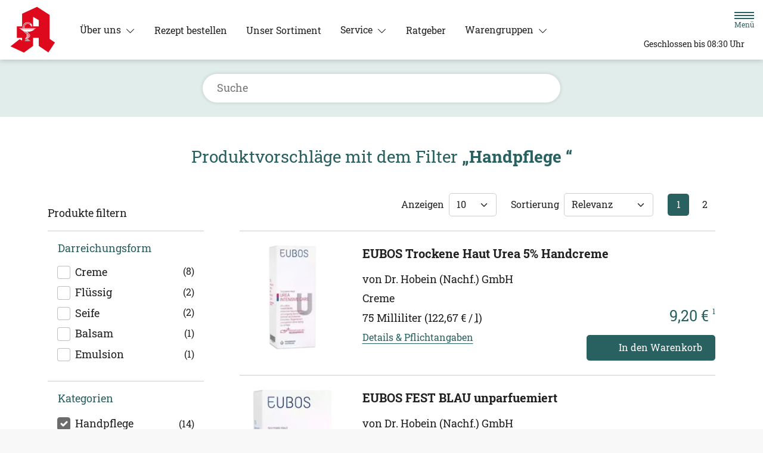

--- FILE ---
content_type: text/html; charset=UTF-8
request_url: https://www.muehlen-apotheke-himmelpforten.de/shop?filter%5Bcategory_id%5D%5B0%5D=29
body_size: 16507
content:
<!doctype html>
<html lang="de">
<head>
    <title>Produktvorschläge mit dem Filter „Handpflege “ | Mühlen-Apotheke in 21709 Himmelpforten</title>
    <meta charset="utf-8">
<meta http-equiv="x-ua-compatible" content="ie=edge">
<meta name="viewport" content="width=device-width, initial-scale=1">
<meta name="theme-color" content="#ffffff">    <meta name="description" content="Produktvorschläge mit dem Filter „Handpflege “ präsentiert von Mühlen-Apotheke in Himmelpforten.">
    <meta property="og:title" content="Produktvorschläge mit dem Filter „Handpflege “ | Mühlen-Apotheke">
    <meta property="og:site_name" content="Produktvorschläge mit dem Filter „Handpflege “ | Mühlen-Apotheke">
        <meta name="mobile-web-app-capable" content="yes">
    <link rel="icon" sizes="192x192" href="https://premiumsite.apocdn.net/themes/common/images/home_screen_icon/apotheken_logo_192x192.png">
        <meta name="apple-mobile-web-app-capable" content="yes">     <link rel="apple-touch-icon" href="https://premiumsite.apocdn.net/apple-touch-icon.png">
    <link rel="apple-touch-icon" sizes="76x76" href="https://premiumsite.apocdn.net/apple-touch-icon-76x76.png">
    <link rel="apple-touch-icon" sizes="120x120" href="https://premiumsite.apocdn.net/apple-touch-icon-120x120.png">
    <link rel="apple-touch-icon" sizes="152x152" href="https://premiumsite.apocdn.net/apple-touch-icon-152x152.png">


<meta name="copyright" content="apotheken.de DAN GmbH">
<meta property="og:type" content="website">
<meta property="og:url" itemprop="url" content="muehlen-apotheke-himmelpforten.de">
<meta property="og:image" itemprop="image" content="https://mein-uploads.apocdn.net/7898/logo/Platzhalter_1_62.png">
<meta name="format-detection" content="telephone=no">

    
    <link rel="manifest" href="/manifest.json">

                                                <link rel="preload" href="/fonts/roboto-slab-v13-latin-700.woff" as="font" type="font/woff2" crossorigin>
                            <link rel="preload" href="/fonts/roboto-slab-v13-latin-700.woff2" as="font" type="font/woff2" crossorigin>
                            <link rel="preload" href="/fonts/roboto-slab-v13-latin-regular.woff" as="font" type="font/woff2" crossorigin>
                            <link rel="preload" href="/fonts/roboto-slab-v13-latin-regular.woff2" as="font" type="font/woff2" crossorigin>
                        <link rel="preload" href="/fonts/roboto-slab.css" as="style" onload="this.rel='stylesheet';">
            
                        <link rel="stylesheet" href="/color-scheme-build/color-scheme-petrol-not-home.7eca40e3.css" media="all">
                        <link rel="stylesheet" href="/color-scheme-build/color-scheme-petrol.eed8d98e.css" media="all">
                <link rel="preload" href="/color-scheme-build/color-scheme-petrol-non-blocking.bc292f0d.css" as="style" onload="this.rel='stylesheet';">
                <meta name="apple-itunes-app" content="app-id=506362694">
    
    
    <script src="/legacy-build/runtime.9df288f6.js" defer data-turbo-track="reload" data-turbo-eval="false" nomodule integrity="sha384-mE1+j2IQOsimcDidE9F1Yru/wKwSdNSSdGNDtfCYrvAhh5scl0AzmLVh2DosIsgs"></script><script src="/legacy-build/214.fb710443.js" defer data-turbo-track="reload" data-turbo-eval="false" nomodule integrity="sha384-4HOY+NTvDXUFG+SGPNA8w22fYhSOxNEV+xC59y9AGCH22enQNLVaihQ3VktqsCY/"></script><script src="/legacy-build/89.6b28233e.js" defer data-turbo-track="reload" data-turbo-eval="false" nomodule integrity="sha384-aYwlL8dEh8b2hZPiYyupxqtcUW/k0+Cnb/sGrf5cuzXVzQY61oL9x3pgdagLo0JK"></script><script src="/legacy-build/765.53f34551.js" defer data-turbo-track="reload" data-turbo-eval="false" nomodule integrity="sha384-hsihJpiysRo9riUTkV1iWlMJPURdweNtmB3lNrlMsIqiJgqd2vsJEhB1knqkUyte"></script><script src="/legacy-build/stimulus.5025ab06.js" defer data-turbo-track="reload" data-turbo-eval="false" nomodule integrity="sha384-ngLKNCFIePTcoQxuyMjKS1MZILJPpEgzMnjuzcG666UTP2Kop6RQRbJ9COLuCRIK"></script><script src="/modern-build/runtime.962e44e4.js" defer data-turbo-track="reload" data-turbo-eval="false" type="module" integrity="sha384-4GfIZ9QYmCvE5GLUYGw8GGL5h2403CkrS4tGZ3G1VCfss/w25iYQE79ytOUq+Oi7"></script><script src="/modern-build/434.6bd839b1.js" defer data-turbo-track="reload" data-turbo-eval="false" type="module" integrity="sha384-1hO1vko9zz1+IXIXSS7QWLHrYzp4IqzzuJAGWUSwgbn14GGavQkQQJJg5a2iGYks"></script><script src="/modern-build/89.a0d9c62e.js" defer data-turbo-track="reload" data-turbo-eval="false" type="module" integrity="sha384-4MpcC+F0ee3FBN+/ujy0/1flzawMEarWYWlc60poMGXfMmcqPfrXymCMR80szm7m"></script><script src="/modern-build/854.e258fad3.js" defer data-turbo-track="reload" data-turbo-eval="false" type="module" integrity="sha384-CJu8/fWk27r+E4RN/4a9Z1hCRTsZ0v/RweU1+MLRdOZKGVdLJFCLu/fhORpKqz/p"></script><script src="/modern-build/stimulus.28e93a51.js" defer data-turbo-track="reload" data-turbo-eval="false" type="module" integrity="sha384-miohPM8LrISYRTLVMlMiaZqDBrEF9j3DKniA8RDLo3ergVbQVxX3Bq/PjWJJ9+nK"></script>

    
        
        </head><body class="font-bootstrap-icons-not-ready font-apotheken-icons-v2-not-ready font-robotoSlab show-search-form" data-controller="menu window-height webfonts error product-search block-search" data-block-search-autosuggestions-url-value="https://www.muehlen-apotheke-himmelpforten.de/suche/suggestions/products" data-cart-count="0" data-locale="de">
    <a href="#content" class="visually-hidden-focusable">Zum Hauptinhalt springen</a>
    <div id="page">
                                <header id="header" data-controller="header" class="bg-default">
    <nav class="navbar">
        <div class="container-fluid flex-nowrap justify-content-lg-start align-items-start">
            <div class="column-left d-flex flex-column justify-content-start">
                <div class="d-flex">
                                        <a class="navbar-brand d-flex flex-column me-md-2" href="/" aria-label="Zur Startseite">
                        <div class="logo pe-3">
                            <img src="/svg/Deutsche_Apotheke_Logo.svg" class="img" alt="Logo Mühlen-Apotheke" height="80" width="250">
                        </div>
                        <div class="pharmacy-name d-none">
                            <span>Mühlen-Apotheke</span>
                        </div>
                    </a>
                    <div class="d-flex flex-column justify-content-center">
                        <div class="pharmacy-name d-none">
                            Mühlen-Apotheke
                        </div>
                        <nav id="main-nav" class="d-none d-lg-flex me-5" data-controller="main-nav">
                            <ul class="menu list-inline d-flex flex-wrap align-items-center mb-0">
                                                                                                                                            <li class="menu__item">
                                            <a class="dropdown-toggle" data-bs-toggle="collapse" href="#menu-dropdown-1" role="button" aria-expanded="false">
                                                Über uns
                                            </a>
                                        </li>
                                                                                                                                                                                        <li class="menu__item">
                                            <a href="/rezept">Rezept bestellen</a>
                                        </li>
                                                                                                                                                <li class="menu__item">
                                            <a href="/shop">Unser Sortiment</a>
                                        </li>
                                                                                                                                                <li class="menu__item">
                                            <a class="dropdown-toggle" data-bs-toggle="collapse" href="#menu-dropdown-2" role="button" aria-expanded="false">
                                                Service
                                            </a>
                                        </li>
                                                                                                                                                                                        <li class="menu__item">
                                            <a href="/advisor">Ratgeber</a>
                                        </li>
                                                                                                                                                <li class="menu__item">
                                            <a class="dropdown-toggle" data-bs-toggle="collapse" href="#menu-dropdown-3" role="button" aria-expanded="false">
                                                Warengruppen
                                            </a>
                                        </li>
                                                                                                                                                                                        <li class="menu__item">
                                            <a class="dropdown-toggle" data-bs-toggle="collapse" href="#menu-dropdown-4" role="button" aria-expanded="false">
                                                Krankheiten &amp; Therapie
                                            </a>
                                        </li>
                                                                                                                                                                                        <li class="menu__item">
                                            <a class="dropdown-toggle" data-bs-toggle="collapse" href="#menu-dropdown-5" role="button" aria-expanded="false">
                                                Eltern &amp; Kind
                                            </a>
                                        </li>
                                                                                                                                                                                        <li class="menu__item">
                                            <a href="/wellness">Wellness</a>
                                        </li>
                                                                                                                                                <li class="menu__item">
                                            <a href="/kontakt">Kontakt</a>
                                        </li>
                                                                                                                                                <li class="menu__item">
                                            <a href="/news">News</a>
                                        </li>
                                                                                                </ul>
                        </nav>
                    </div>
                    </div>
                <div class="d-flex">
                    <a class="navbar-brand navbar-brand--sticky d-flex flex-column me-md-2" href="/" aria-label="Zur Startseite">
                        <div class="logo logo--sticky d-flex align-items-center">
                                                                                                                    <img src="/svg/Deutsche_Apotheke_Logo.svg" class="img me-2 apo-a" alt="Logo Apotheken A" width="551" height="559">
                                                                                                                <span class="title length-short">
                                Mühlen-Apotheke
                            </span>
                        </div>
                    </a>
                </div>
            </div>
            <div class="column-right d-flex flex-column flex-md-row-reverse flex-lg-column flex-xxl-row-reverse align-items-md-center align-items-lg-end align-items-xxl-center align-self-md-center align-self-lg-start align-self-xxl-center justify-content-end ms-lg-auto">
                <nav id="meta-nav" class="mb-2 mb-md-0 mb-lg-2 mb-xxl-0 ms-md-3 ms-xxl-5" aria-label="Globale Navigation">
                                        <ul class="menu list-inline d-flex align-items-center justify-content-end mb-0">
                                                    <li class="menu__item menu__item--icon list-inline-item">
                                <a href="tel:+494144210321" aria-label="Jetzt Apotheke anrufen">
                                    <i class="bi-telephone" role="img" aria-label="Anrufen"></i>
                                </a>
                            </li>
                                                <li class="menu__item menu__item--icon list-inline-item ms-md-2 ms-lg-2 ms-xxl-3" data-controller="cart-icon">
                                    <a href="/warenkorb" aria-label="Hier Warenkorb öffnen">
                                        <i id="cart-icon" class="bi bi-bag" role="img" aria-label="Warenkorb"></i>
                                    </a>
                                </li>
                            <li class="menu__item menu__item--icon list-inline-item ms-md-2 ms-lg-2 ms-xxl-3 d-none d-md-block">
                                <button id="toggle-search-overlay" aria-label="Suche" aria-haspopup="dialog">
                                    <i class="bi bi-search" role="img" aria-label="Suche" data-action="click->block-search#openOverlay"></i>
                                    <span class="d-none">Suche</span>
                                </button>
                            </li>
                            <li class="menu__item menu__item--toggle list-inline-item ms-md-4 ms-lg-3 ms-xxl-4">
                                <a id="toggle-offcanvas-nav" class="d-flex flex-column justify-content-center" href="#" aria-expanded="false" data-action="click->menu#menuOpen">
                                    <span class="icon"></span>
                                    <span class="title">Menü</span>
                                </a>
                            </li>
                        </ul>
                </nav>
                <div id="dropdown-opening-hours" class="oh dropdown">
    <a id="dropdown-opening-hours__dropdown-toggle" href="#" class="dropdown-toggle" data-bs-toggle="dropdown" aria-expanded="false" data-bs-auto-close="outside" data-header-target="toggle">
        <i class="bi-clock"></i>
                        <span>Geschlossen bis 08:30 Uhr</span>
            <i class="bi-chevron-down"></i>
    </a>
    <div id="dropdown-opening-hours__dropdown-menu" class="dropdown-menu dropdown-menu-end p-4" aria-labelledby="dropdown-opening-hours__dropdown-toggle" style="display:none" data-header-target="menu">
        <div class="d-grid gap-2 mb-4">
            <a href="/notdienst" class="btn btn-danger d-flex justify-content-center align-items-center">
                <i class="theme_icon-emergency-service me-1"></i>
                <span>Notdienst-Apotheken anzeigen</span>
            </a>
        </div>
        <h3 class="h4 text-center">Öffnungszeiten</h3>
                                                                                    <div class="oh-table d-flex flex-wrap">
                                                                                    <div>Montag</div>
                        <div>
                                                            08:00 - 18:30<br>
                                                                                        <small></small>
                                                    </div>
                                                                    <div>Dienstag</div>
                        <div>
                                                            08:00 - 18:30<br>
                                                                                        <small></small>
                                                    </div>
                                                                    <div>Mittwoch</div>
                        <div>
                                                            08:00 - 18:30<br>
                                                                                        <small></small>
                                                    </div>
                                                                    <div>Donnerstag</div>
                        <div>
                                                            08:00 - 18:30<br>
                                                                                        <small></small>
                                                    </div>
                                                                    <div>Freitag</div>
                        <div>
                                                            08:00 - 18:30<br>
                                                                                        <small></small>
                                                    </div>
                                                                    <div>Samstag</div>
                        <div>
                                                            08:30 - 12:30<br>
                                                                                        <small></small>
                                                    </div>
                                                </div>
            </div>
</div>

                </div>
        </div>
    </nav>
</header>

                                    <ul id="menu-dropdown-1" class="dropdown-menu main-nav-dropdown">
                                                            <li>
                            <a class="dropdown-item" href="/unser-team">Unser Team</a>
                        </li>
                                                                                <li>
                            <a class="dropdown-item" href="/apotheke">Apotheke</a>
                        </li>
                                                                                <li>
                            <a class="dropdown-item" href="/das-e-rezept-kommt-und-wir-sind-dabei">Das e-Rezept kommt: Und wir sind dabei!</a>
                        </li>
                                                                                <li>
                            <a class="dropdown-item" href="/ohne-rezepte-keine-apotheken-vor-ort">Ohne Rezepte keine Apotheken vor Ort!</a>
                        </li>
                                                 </ul>
                                                                                            <ul id="menu-dropdown-2" class="dropdown-menu main-nav-dropdown">
                                                            <li>
                            <a class="dropdown-item" href="/services">Unsere Leistungen</a>
                        </li>
                                                                                <li>
                            <a class="dropdown-item" href="/notdienst">Notdienst heute</a>
                        </li>
                                                 </ul>
                                                                        <ul id="menu-dropdown-3" class="dropdown-menu main-nav-dropdown">
                <li>
                            <h6 class="subheading">Highlights</h6>
                        </li>
                    <li>
                        <a class="dropdown-item" href="/shop?filter%5Bcategory_id%5D%5B0%5D=20">Abwehrkräfte</a>
                    </li>
                <li>
                        <a class="dropdown-item" href="/shop?filter%5Bcategory_id%5D%5B0%5D=63">Reiseapotheke</a>
                    </li>
                <li>
                        <a class="dropdown-item" href="/shop?filter%5Bcategory_id%5D%5B0%5D=74">Sonnenschutz</a>
                    </li>
                <li>
                        <a class="dropdown-item" href="/shop?filter%5Bcategory_id%5D%5B0%5D=83">Vitamine &amp; Mineralien</a>
                    </li>
                                
                <li>
                            <h6 class="subheading">A&ndash;Z</h6>
                        </li>
                                        <li>
                        <a class="dropdown-item" href="/shop?filter%5Bcategory_id%5D%5B0%5D=1">Abführmittel</a>
                    </li>
                                    <li>
                        <a class="dropdown-item" href="/shop?filter%5Bcategory_id%5D%5B0%5D=2">Allergie &amp; Heuschnupfen</a>
                    </li>
                                    <li>
                        <a class="dropdown-item" href="/shop?filter%5Bcategory_id%5D%5B0%5D=3">Alles für die Frau </a>
                    </li>
                                    <li>
                        <a class="dropdown-item" href="/shop?filter%5Bcategory_id%5D%5B0%5D=78">Aromatherapie</a>
                    </li>
                                    <li>
                        <a class="dropdown-item" href="/shop?filter%5Bcategory_id%5D%5B0%5D=4">Augen, Nase &amp; Ohr </a>
                    </li>
                                    <li>
                        <a class="dropdown-item" href="/shop?filter%5Bcategory_id%5D%5B0%5D=5">Babyausstattung</a>
                    </li>
                                    <li>
                        <a class="dropdown-item" href="/shop?filter%5Bcategory_id%5D%5B0%5D=6">Babypflege </a>
                    </li>
                                    <li>
                        <a class="dropdown-item" href="/shop?filter%5Bcategory_id%5D%5B0%5D=8">Bad &amp; Sauna</a>
                    </li>
                                    <li>
                        <a class="dropdown-item" href="/shop?filter%5Bcategory_id%5D%5B0%5D=9">Bandagen</a>
                    </li>
                                    <li>
                        <a class="dropdown-item" href="/shop?filter%5Bcategory_id%5D%5B0%5D=10">Beruhigung &amp; Schlaf </a>
                    </li>
                                    <li>
                        <a class="dropdown-item" href="/shop?filter%5Bcategory_id%5D%5B0%5D=11">Blutdruckmessgeräte</a>
                    </li>
                                    <li>
                        <a class="dropdown-item" href="/shop?filter%5Bcategory_id%5D%5B0%5D=12">Blutzuckermessgerät</a>
                    </li>
                                    <li>
                        <a class="dropdown-item" href="/shop?filter%5Bcategory_id%5D%5B0%5D=14">Bonbons, Traubenzucker &amp; Co.</a>
                    </li>
                                    <li>
                        <a class="dropdown-item" href="/shop?filter%5Bcategory_id%5D%5B0%5D=16">Darmgesundheit</a>
                    </li>
                                    <li>
                        <a class="dropdown-item" href="/shop?filter%5Bcategory_id%5D%5B0%5D=17">Desinfektion &amp; Reinigung </a>
                    </li>
                                    <li>
                        <a class="dropdown-item" href="/shop?filter%5Bcategory_id%5D%5B0%5D=18">Dosierer &amp; Zerteiler </a>
                    </li>
                                    <li>
                        <a class="dropdown-item" href="/shop?filter%5Bcategory_id%5D%5B0%5D=19">Erkältung</a>
                    </li>
                                    <li>
                        <a class="dropdown-item" href="/shop?filter%5Bcategory_id%5D%5B0%5D=21">Erste Hilfe </a>
                    </li>
                                    <li>
                        <a class="dropdown-item" href="/shop?filter%5Bcategory_id%5D%5B0%5D=23">Frauenhygiene </a>
                    </li>
                                    <li>
                        <a class="dropdown-item" href="/shop?filter%5Bcategory_id%5D%5B0%5D=24">Fußpflege</a>
                    </li>
                                    <li>
                        <a class="dropdown-item" href="/shop?filter%5Bcategory_id%5D%5B0%5D=25">Gesichtspflege </a>
                    </li>
                                    <li>
                        <a class="dropdown-item" href="/shop?filter%5Bcategory_id%5D%5B0%5D=26">Haare &amp; Nägel</a>
                    </li>
                                    <li>
                        <a class="dropdown-item" href="/shop?filter%5Bcategory_id%5D%5B0%5D=27">Haarpflege</a>
                    </li>
                                    <li>
                        <a class="dropdown-item" href="/shop?filter%5Bcategory_id%5D%5B0%5D=28">Hals, Mund &amp; Rachen</a>
                    </li>
                                    <li>
                        <a class="dropdown-item" href="/shop?filter%5Bcategory_id%5D%5B0%5D=29">Handpflege </a>
                    </li>
                                    <li>
                        <a class="dropdown-item" href="/shop?filter%5Bcategory_id%5D%5B0%5D=30">Handschuhe &amp; Mundschutz</a>
                    </li>
                                    <li>
                        <a class="dropdown-item" href="/shop?filter%5Bcategory_id%5D%5B0%5D=31">Harnteststreifen</a>
                    </li>
                                    <li>
                        <a class="dropdown-item" href="/shop?filter%5Bcategory_id%5D%5B0%5D=33">Homöopathie  </a>
                    </li>
                                    <li>
                        <a class="dropdown-item" href="/shop?filter%5Bcategory_id%5D%5B0%5D=35">Infektion &amp; Wundbehandlung </a>
                    </li>
                                    <li>
                        <a class="dropdown-item" href="/shop?filter%5Bcategory_id%5D%5B0%5D=37">Inhalationsgeräte</a>
                    </li>
                                    <li>
                        <a class="dropdown-item" href="/shop?filter%5Bcategory_id%5D%5B0%5D=38">Inkontinenz </a>
                    </li>
                                    <li>
                        <a class="dropdown-item" href="/shop?filter%5Bcategory_id%5D%5B0%5D=39">Insektenschutz</a>
                    </li>
                                    <li>
                        <a class="dropdown-item" href="/shop?filter%5Bcategory_id%5D%5B0%5D=40">Insulinpens</a>
                    </li>
                                    <li>
                        <a class="dropdown-item" href="/shop?filter%5Bcategory_id%5D%5B0%5D=43">Körperpflege</a>
                    </li>
                                    <li>
                        <a class="dropdown-item" href="/shop?filter%5Bcategory_id%5D%5B0%5D=44">Lanzetten</a>
                    </li>
                                    <li>
                        <a class="dropdown-item" href="/shop?filter%5Bcategory_id%5D%5B0%5D=45">Läuse </a>
                    </li>
                                    <li>
                        <a class="dropdown-item" href="/shop?filter%5Bcategory_id%5D%5B0%5D=46">Liebe &amp; Potenz </a>
                    </li>
                                    <li>
                        <a class="dropdown-item" href="/shop?filter%5Bcategory_id%5D%5B0%5D=47">Lippenpflege</a>
                    </li>
                                    <li>
                        <a class="dropdown-item" href="/shop?filter%5Bcategory_id%5D%5B0%5D=48">Magen, Darm &amp; Galle</a>
                    </li>
                                    <li>
                        <a class="dropdown-item" href="/shop?filter%5Bcategory_id%5D%5B0%5D=50">Med. Strümpfe</a>
                    </li>
                                    <li>
                        <a class="dropdown-item" href="/shop?filter%5Bcategory_id%5D%5B0%5D=53">Nagelpflege</a>
                    </li>
                                    <li>
                        <a class="dropdown-item" href="/shop?filter%5Bcategory_id%5D%5B0%5D=54">Niere, Blase &amp; Prostata</a>
                    </li>
                                    <li>
                        <a class="dropdown-item" href="/shop?filter%5Bcategory_id%5D%5B0%5D=60">Pflaster</a>
                    </li>
                                    <li>
                        <a class="dropdown-item" href="/shop?filter%5Bcategory_id%5D%5B0%5D=56">Pflege für den Mann </a>
                    </li>
                                    <li>
                        <a class="dropdown-item" href="/shop?filter%5Bcategory_id%5D%5B0%5D=57">Pflege für Kinder und Babys </a>
                    </li>
                                    <li>
                        <a class="dropdown-item" href="/shop?filter%5Bcategory_id%5D%5B0%5D=55">Pflege &amp; Massagen</a>
                    </li>
                                    <li>
                        <a class="dropdown-item" href="/shop?filter%5Bcategory_id%5D%5B0%5D=58">Pflegeprodukte </a>
                    </li>
                                    <li>
                        <a class="dropdown-item" href="/shop?filter%5Bcategory_id%5D%5B0%5D=59">Pilzinfektionen</a>
                    </li>
                                    <li>
                        <a class="dropdown-item" href="/shop?filter%5Bcategory_id%5D%5B0%5D=62">Raucherentwöhnung</a>
                    </li>
                                    <li>
                        <a class="dropdown-item" href="/shop?filter%5Bcategory_id%5D%5B0%5D=64">Rheuma &amp; Muskelschmerz</a>
                    </li>
                                    <li>
                        <a class="dropdown-item" href="/shop?filter%5Bcategory_id%5D%5B0%5D=65">Schlanke Linie, Diät</a>
                    </li>
                                    <li>
                        <a class="dropdown-item" href="/shop?filter%5Bcategory_id%5D%5B0%5D=66">Schmerzmittel</a>
                    </li>
                                    <li>
                        <a class="dropdown-item" href="/shop?filter%5Bcategory_id%5D%5B0%5D=67">Schminksortiment </a>
                    </li>
                                    <li>
                        <a class="dropdown-item" href="/shop?filter%5Bcategory_id%5D%5B0%5D=68">Schuppen &amp; Kopfhaut </a>
                    </li>
                                    <li>
                        <a class="dropdown-item" href="/shop?filter%5Bcategory_id%5D%5B0%5D=70">Schüßler Salze</a>
                    </li>
                                    <li>
                        <a class="dropdown-item" href="/shop?filter%5Bcategory_id%5D%5B0%5D=72">Schwangerschaftstest</a>
                    </li>
                                    <li>
                        <a class="dropdown-item" href="/shop?filter%5Bcategory_id%5D%5B0%5D=71">Schwangerschaft &amp; Stillzeit </a>
                    </li>
                                    <li>
                        <a class="dropdown-item" href="/shop?filter%5Bcategory_id%5D%5B0%5D=75">Spritzen &amp; Kanülen</a>
                    </li>
                                    <li>
                        <a class="dropdown-item" href="/shop?filter%5Bcategory_id%5D%5B0%5D=76">Stärkung &amp; Konzentration</a>
                    </li>
                                    <li>
                        <a class="dropdown-item" href="/shop?filter%5Bcategory_id%5D%5B0%5D=79">Tees &amp; Kräuter </a>
                    </li>
                                    <li>
                        <a class="dropdown-item" href="/shop?filter%5Bcategory_id%5D%5B0%5D=80">Thermometer</a>
                    </li>
                                    <li>
                        <a class="dropdown-item" href="/shop?filter%5Bcategory_id%5D%5B0%5D=81">Venenmittel</a>
                    </li>
                                    <li>
                        <a class="dropdown-item" href="/shop?filter%5Bcategory_id%5D%5B0%5D=82">Verhütung </a>
                    </li>
                                    <li>
                        <a class="dropdown-item" href="/shop?filter%5Bcategory_id%5D%5B0%5D=84">Wärmetherapie</a>
                    </li>
                                    <li>
                        <a class="dropdown-item" href="/shop?filter%5Bcategory_id%5D%5B0%5D=85">Warzen &amp; Hühneraugen</a>
                    </li>
                                    <li>
                        <a class="dropdown-item" href="/shop?filter%5Bcategory_id%5D%5B0%5D=86">Zahn &amp; Mundpflege</a>
                    </li>
                </ul>
                                                    <ul id="menu-dropdown-4" class="dropdown-menu main-nav-dropdown">
                <li>
    <a class="dropdown-item" href="/krankheiten-und-therapie/66-erkrankungen-im-alter">Erkrankungen im Alter</a>
</li>
<li>
    <a class="dropdown-item" href="/krankheiten-und-therapie/67-sexualmedizin">Sexualmedizin</a>
</li>
<li>
    <a class="dropdown-item" href="/krankheiten-und-therapie/70-aesthetische-chirurgie">Ästhetische Chirurgie</a>
</li>
<li>
    <a class="dropdown-item" href="/krankheiten-und-therapie/75-augen">Augen</a>
</li>
<li>
    <a class="dropdown-item" href="/krankheiten-und-therapie/81-zaehne-und-kiefer">Zähne und Kiefer</a>
</li>
<li>
    <a class="dropdown-item" href="/krankheiten-und-therapie/89-hno-atemwege-und-lunge">HNO, Atemwege und Lunge</a>
</li>
<li>
    <a class="dropdown-item" href="/krankheiten-und-therapie/99-magen-und-darm">Magen und Darm</a>
</li>
<li>
    <a class="dropdown-item" href="/krankheiten-und-therapie/107-herz-gefaesse-kreislauf">Herz, Gefäße, Kreislauf</a>
</li>
<li>
    <a class="dropdown-item" href="/krankheiten-und-therapie/113-stoffwechsel">Stoffwechsel</a>
</li>
<li>
    <a class="dropdown-item" href="/krankheiten-und-therapie/121-nieren-und-harnwege">Nieren und Harnwege</a>
</li>
<li>
    <a class="dropdown-item" href="/krankheiten-und-therapie/125-orthopaedie-und-unfallmedizin">Orthopädie und Unfallmedizin</a>
</li>
<li>
    <a class="dropdown-item" href="/krankheiten-und-therapie/136-rheumatologische-erkrankungen">Rheumatologische Erkrankungen</a>
</li>
<li>
    <a class="dropdown-item" href="/krankheiten-und-therapie/142-blut-krebs-und-infektionen">Blut, Krebs und Infektionen</a>
</li>
<li>
    <a class="dropdown-item" href="/krankheiten-und-therapie/149-haut-haare-und-naegel">Haut, Haare und Nägel</a>
</li>
<li>
    <a class="dropdown-item" href="/krankheiten-und-therapie/160-psychische-erkrankungen">Psychische Erkrankungen</a>
</li>
<li>
    <a class="dropdown-item" href="/krankheiten-und-therapie/166-neurologie">Neurologie</a>
</li>
<li>
    <a class="dropdown-item" href="/krankheiten-und-therapie/176-schmerz-und-schlafmedizin">Schmerz- und Schlafmedizin</a>
</li>
<li>
    <a class="dropdown-item" href="/krankheiten-und-therapie/180-frauenkrankheiten">Frauenkrankheiten</a>
</li>
<li>
    <a class="dropdown-item" href="/krankheiten-und-therapie/185-maennerkrankheiten">Männerkrankheiten</a>
</li>

            </ul>
                                                    <ul id="menu-dropdown-5" class="dropdown-menu main-nav-dropdown">
                <li>
    <a class="dropdown-item" href="/themenwelt/eltern-kind/29-eltern-und-kind/34-unerfuellter-kinderwunsch">Unerfüllter Kinderwunsch</a>
</li>
<li>
    <a class="dropdown-item" href="/themenwelt/eltern-kind/29-eltern-und-kind/35-schwangerschaft">Schwangerschaft</a>
</li>
<li>
    <a class="dropdown-item" href="/themenwelt/eltern-kind/29-eltern-und-kind/36-geburt-und-stillzeit">Geburt und Stillzeit</a>
</li>
<li>
    <a class="dropdown-item" href="/themenwelt/eltern-kind/29-eltern-und-kind/37-kinderkrankheiten">Kinderkrankheiten</a>
</li>

            </ul>
                                                                                    
                <nav id="offcanvas-nav" data-menu-target="menu">
    <header id="offcanvas-nav__header">
        <button id="btn-close-offcanvas-nav" type="button" class="btn-close btn-close--custom" aria-label="Close" data-action="click->menu#menuClose">
            <svg xmlns="http://www.w3.org/2000/svg" width="22" height="22"><path d="M12 11l9.8-9.8a.69.69 0 000-1 .69.69 0 00-1 0L11 10 1.2.21a.69.69 0 00-1 0 .69.69 0 000 1L10 11 .21 20.8a.69.69 0 000 1 .69.69 0 001 0L11 12l9.8 9.8a.7.7 0 101-1z"/></svg>
            <span class="visually-hidden">Menü schließen</span>
        </button>
        <div class="pharmacy-address">
            <address class="text-start m-0 px-3 py-2 py-lg-3 pe-5">
                <span class="pharmacy-name">
                    <figure>
                                                                                                    <img src="/svg/Deutsche_Apotheke_Logo.svg" class="apo-a" alt="" width="30" height="30">
                                           </figure>
                    <span>Mühlen-Apotheke</span>
                </span>
                                    <span class="location">
                        <i class="bi-geo-alt-fill"></i>
                        <span>Bahnhofstr. 16 · 21709 Himmelpforten</span>
                    </span>
                                            <span class="phone">
                            <i class="bi-telephone-fill"></i>
                            <a href="tel:+494144210321">Telefon: 04144/21 03 21</a>
                        </span>
                                                                <span class="email">
                            <i class="bi-envelope-fill"></i>
                            <a href="mailto:apotheke-himmelpforten@t-online.de">apotheke-himmelpforten@t-online.de</a>
                        </span>
                                                </address>
            <a href="/kontakt" title="Zur Kontaktseite" class="btn-contact">
                    <i class="bi-chevron-right"></i>
                </a></div>
        <div class="search-form">
            <div class="form-wrap">
                <form action="/shop" class="f-flex p-3 pt-2 pb-2" method="get" data-controller="input-reset">
                        <fieldset>
                            <legend class="visually-hidden">Suche nach Medikamenten, Symptomen, PZNs</legend>
                            <div class="input-group">
                                <input
                                    id="offcanvas-search-field"
                                    type="text"
                                    name="search"
                                    placeholder="Suche"
                                    aria-label="Suche"
                                    autocomplete="off"
                                    aria-haspopup="dialog"
                                    value=""
                                    data-input-reset-target="input" data-block-search-target="offcanvasInput"
                                    data-action="focus->menu#searchFocus keyup->input-reset#toggleBtnReset focus->block-search#focusSuggestionsOffcanvas keyup->block-search#toggleSearchSuggestionsOffcanvas keyup->block-search#autosuggestionsOffcanvas">
                                <i class="bi bi-search text-primary"></i>
                            </div>
                            <button
                                type="reset"
                                class="btn btn-reset"
                                data-input-reset-target="button"
                                data-action="input-reset#reset block-search#reset">
                                <i class="bi bi-x-lg text-primary"></i>
                                <span class="visually-hidden">Suche zurücksetzen</span>
                            </button>
                        </fieldset>
                    </form>
                    <button id="btn-search-form-close" class="btn" data-action="click->menu#searchClose">
                        <i class="bi bi-arrow-left-short text-primary"></i>
                        <span class="visually-hidden">Suche schließen</span>
                    </button>
                </div><div class="autocomplete-results">
                    <div class="p-4 pt-3 pb-3">
                        <div id="offcanvas-search-autocomplete-results-placeholder" class="placeholder results-list">
                            <div data-block-search-target="defaultSuggestionsOffcanvas"></div>
                        </div>
                        <div id="offcanvas-search-autocomplete-results-list" class="results-list" data-block-search-target="suggestionsOffcanvasResultList"></div>
                    </div>
                    <div class="p-4 pt-3 pb-3">
                        <a href="/shop" class="btn btn-outline-primary mt-3 d-block" data-action="product-search#showSearchResults">
                            Alle Ergebnisse anzeigen
                        </a>
                    </div>
                </div></div>
    </header>
    <ul id="panel-menu" class="menu">
                                                <li class="menu__item">
                    <span>Über uns</span>
                    <ul class="menu menu--sub">
                                                                                                        <li class="menu__item">
                                    <a href="/unser-team">Unser Team</a>
                                </li>
                                                                                                                                                            <li class="menu__item">
                                    <a href="/apotheke">Apotheke</a>
                                </li>
                                                                                                                                                            <li class="menu__item">
                                    <a href="/das-e-rezept-kommt-und-wir-sind-dabei">Das e-Rezept kommt: Und wir sind dabei!</a>
                                </li>
                                                                                                                                                            <li class="menu__item">
                                    <a href="/ohne-rezepte-keine-apotheken-vor-ort">Ohne Rezepte keine Apotheken vor Ort!</a>
                                </li>
                                                                                                                                                                                    </ul>
                </li>
                                                            <li class="menu__item mm-listitem">
                    <a href="/rezept">Rezept bestellen</a>
                </li>
                                                            <li class="menu__item mm-listitem">
                    <a href="/shop">Unser Sortiment</a>
                </li>
                                                            <li class="menu__item">
                    <span>Service</span>
                    <ul class="menu menu--sub">
                                                                                                        <li class="menu__item">
                                    <a href="/services">Unsere Leistungen</a>
                                </li>
                                                                                                                                                            <li class="menu__item">
                                    <a href="/notdienst">Notdienst heute</a>
                                </li>
                                                                                            </ul>
                </li>
                                                            <li class="menu__item mm-listitem">
                    <a href="/advisor">Ratgeber</a>
                </li>
                                                            <li class="menu__item">
    <span>Warengruppen</span>
    <ul class="menu menu--sub">
        <li class="mm-divider">
                    Highlights
                </li>
                        <li class="menu__item">
                <a href="/shop?filter%5Bcategory_id%5D%5B0%5D=20">Abwehrkräfte</a>
            </li>
                    <li class="menu__item">
                <a href="/shop?filter%5Bcategory_id%5D%5B0%5D=63">Reiseapotheke</a>
            </li>
                    <li class="menu__item">
                <a href="/shop?filter%5Bcategory_id%5D%5B0%5D=74">Sonnenschutz</a>
            </li>
                    <li class="menu__item">
                <a href="/shop?filter%5Bcategory_id%5D%5B0%5D=83">Vitamine &amp; Mineralien</a>
            </li>
                
        <li class="mm-divider">
                    A&ndash;Z                </li>
            <li class="menu__item">
                <a href="/shop?filter%5Bcategory_id%5D%5B0%5D=1">Abführmittel</a>
            </li>
        <li class="menu__item">
                <a href="/shop?filter%5Bcategory_id%5D%5B0%5D=2">Allergie &amp; Heuschnupfen</a>
            </li>
        <li class="menu__item">
                <a href="/shop?filter%5Bcategory_id%5D%5B0%5D=3">Alles für die Frau </a>
            </li>
        <li class="menu__item">
                <a href="/shop?filter%5Bcategory_id%5D%5B0%5D=78">Aromatherapie</a>
            </li>
        <li class="menu__item">
                <a href="/shop?filter%5Bcategory_id%5D%5B0%5D=4">Augen, Nase &amp; Ohr </a>
            </li>
        <li class="menu__item">
                <a href="/shop?filter%5Bcategory_id%5D%5B0%5D=5">Babyausstattung</a>
            </li>
        <li class="menu__item">
                <a href="/shop?filter%5Bcategory_id%5D%5B0%5D=6">Babypflege </a>
            </li>
        <li class="menu__item">
                <a href="/shop?filter%5Bcategory_id%5D%5B0%5D=8">Bad &amp; Sauna</a>
            </li>
        <li class="menu__item">
                <a href="/shop?filter%5Bcategory_id%5D%5B0%5D=9">Bandagen</a>
            </li>
        <li class="menu__item">
                <a href="/shop?filter%5Bcategory_id%5D%5B0%5D=10">Beruhigung &amp; Schlaf </a>
            </li>
        <li class="menu__item">
                <a href="/shop?filter%5Bcategory_id%5D%5B0%5D=11">Blutdruckmessgeräte</a>
            </li>
        <li class="menu__item">
                <a href="/shop?filter%5Bcategory_id%5D%5B0%5D=12">Blutzuckermessgerät</a>
            </li>
        <li class="menu__item">
                <a href="/shop?filter%5Bcategory_id%5D%5B0%5D=14">Bonbons, Traubenzucker &amp; Co.</a>
            </li>
        <li class="menu__item">
                <a href="/shop?filter%5Bcategory_id%5D%5B0%5D=16">Darmgesundheit</a>
            </li>
        <li class="menu__item">
                <a href="/shop?filter%5Bcategory_id%5D%5B0%5D=17">Desinfektion &amp; Reinigung </a>
            </li>
        <li class="menu__item">
                <a href="/shop?filter%5Bcategory_id%5D%5B0%5D=18">Dosierer &amp; Zerteiler </a>
            </li>
        <li class="menu__item">
                <a href="/shop?filter%5Bcategory_id%5D%5B0%5D=19">Erkältung</a>
            </li>
        <li class="menu__item">
                <a href="/shop?filter%5Bcategory_id%5D%5B0%5D=21">Erste Hilfe </a>
            </li>
        <li class="menu__item">
                <a href="/shop?filter%5Bcategory_id%5D%5B0%5D=23">Frauenhygiene </a>
            </li>
        <li class="menu__item">
                <a href="/shop?filter%5Bcategory_id%5D%5B0%5D=24">Fußpflege</a>
            </li>
        <li class="menu__item">
                <a href="/shop?filter%5Bcategory_id%5D%5B0%5D=25">Gesichtspflege </a>
            </li>
        <li class="menu__item">
                <a href="/shop?filter%5Bcategory_id%5D%5B0%5D=26">Haare &amp; Nägel</a>
            </li>
        <li class="menu__item">
                <a href="/shop?filter%5Bcategory_id%5D%5B0%5D=27">Haarpflege</a>
            </li>
        <li class="menu__item">
                <a href="/shop?filter%5Bcategory_id%5D%5B0%5D=28">Hals, Mund &amp; Rachen</a>
            </li>
        <li class="menu__item">
                <a href="/shop?filter%5Bcategory_id%5D%5B0%5D=29">Handpflege </a>
            </li>
        <li class="menu__item">
                <a href="/shop?filter%5Bcategory_id%5D%5B0%5D=30">Handschuhe &amp; Mundschutz</a>
            </li>
        <li class="menu__item">
                <a href="/shop?filter%5Bcategory_id%5D%5B0%5D=31">Harnteststreifen</a>
            </li>
        <li class="menu__item">
                <a href="/shop?filter%5Bcategory_id%5D%5B0%5D=33">Homöopathie  </a>
            </li>
        <li class="menu__item">
                <a href="/shop?filter%5Bcategory_id%5D%5B0%5D=35">Infektion &amp; Wundbehandlung </a>
            </li>
        <li class="menu__item">
                <a href="/shop?filter%5Bcategory_id%5D%5B0%5D=37">Inhalationsgeräte</a>
            </li>
        <li class="menu__item">
                <a href="/shop?filter%5Bcategory_id%5D%5B0%5D=38">Inkontinenz </a>
            </li>
        <li class="menu__item">
                <a href="/shop?filter%5Bcategory_id%5D%5B0%5D=39">Insektenschutz</a>
            </li>
        <li class="menu__item">
                <a href="/shop?filter%5Bcategory_id%5D%5B0%5D=40">Insulinpens</a>
            </li>
        <li class="menu__item">
                <a href="/shop?filter%5Bcategory_id%5D%5B0%5D=43">Körperpflege</a>
            </li>
        <li class="menu__item">
                <a href="/shop?filter%5Bcategory_id%5D%5B0%5D=44">Lanzetten</a>
            </li>
        <li class="menu__item">
                <a href="/shop?filter%5Bcategory_id%5D%5B0%5D=45">Läuse </a>
            </li>
        <li class="menu__item">
                <a href="/shop?filter%5Bcategory_id%5D%5B0%5D=46">Liebe &amp; Potenz </a>
            </li>
        <li class="menu__item">
                <a href="/shop?filter%5Bcategory_id%5D%5B0%5D=47">Lippenpflege</a>
            </li>
        <li class="menu__item">
                <a href="/shop?filter%5Bcategory_id%5D%5B0%5D=48">Magen, Darm &amp; Galle</a>
            </li>
        <li class="menu__item">
                <a href="/shop?filter%5Bcategory_id%5D%5B0%5D=50">Med. Strümpfe</a>
            </li>
        <li class="menu__item">
                <a href="/shop?filter%5Bcategory_id%5D%5B0%5D=53">Nagelpflege</a>
            </li>
        <li class="menu__item">
                <a href="/shop?filter%5Bcategory_id%5D%5B0%5D=54">Niere, Blase &amp; Prostata</a>
            </li>
        <li class="menu__item">
                <a href="/shop?filter%5Bcategory_id%5D%5B0%5D=60">Pflaster</a>
            </li>
        <li class="menu__item">
                <a href="/shop?filter%5Bcategory_id%5D%5B0%5D=56">Pflege für den Mann </a>
            </li>
        <li class="menu__item">
                <a href="/shop?filter%5Bcategory_id%5D%5B0%5D=57">Pflege für Kinder und Babys </a>
            </li>
        <li class="menu__item">
                <a href="/shop?filter%5Bcategory_id%5D%5B0%5D=55">Pflege &amp; Massagen</a>
            </li>
        <li class="menu__item">
                <a href="/shop?filter%5Bcategory_id%5D%5B0%5D=58">Pflegeprodukte </a>
            </li>
        <li class="menu__item">
                <a href="/shop?filter%5Bcategory_id%5D%5B0%5D=59">Pilzinfektionen</a>
            </li>
        <li class="menu__item">
                <a href="/shop?filter%5Bcategory_id%5D%5B0%5D=62">Raucherentwöhnung</a>
            </li>
        <li class="menu__item">
                <a href="/shop?filter%5Bcategory_id%5D%5B0%5D=64">Rheuma &amp; Muskelschmerz</a>
            </li>
        <li class="menu__item">
                <a href="/shop?filter%5Bcategory_id%5D%5B0%5D=65">Schlanke Linie, Diät</a>
            </li>
        <li class="menu__item">
                <a href="/shop?filter%5Bcategory_id%5D%5B0%5D=66">Schmerzmittel</a>
            </li>
        <li class="menu__item">
                <a href="/shop?filter%5Bcategory_id%5D%5B0%5D=67">Schminksortiment </a>
            </li>
        <li class="menu__item">
                <a href="/shop?filter%5Bcategory_id%5D%5B0%5D=68">Schuppen &amp; Kopfhaut </a>
            </li>
        <li class="menu__item">
                <a href="/shop?filter%5Bcategory_id%5D%5B0%5D=70">Schüßler Salze</a>
            </li>
        <li class="menu__item">
                <a href="/shop?filter%5Bcategory_id%5D%5B0%5D=72">Schwangerschaftstest</a>
            </li>
        <li class="menu__item">
                <a href="/shop?filter%5Bcategory_id%5D%5B0%5D=71">Schwangerschaft &amp; Stillzeit </a>
            </li>
        <li class="menu__item">
                <a href="/shop?filter%5Bcategory_id%5D%5B0%5D=75">Spritzen &amp; Kanülen</a>
            </li>
        <li class="menu__item">
                <a href="/shop?filter%5Bcategory_id%5D%5B0%5D=76">Stärkung &amp; Konzentration</a>
            </li>
        <li class="menu__item">
                <a href="/shop?filter%5Bcategory_id%5D%5B0%5D=79">Tees &amp; Kräuter </a>
            </li>
        <li class="menu__item">
                <a href="/shop?filter%5Bcategory_id%5D%5B0%5D=80">Thermometer</a>
            </li>
        <li class="menu__item">
                <a href="/shop?filter%5Bcategory_id%5D%5B0%5D=81">Venenmittel</a>
            </li>
        <li class="menu__item">
                <a href="/shop?filter%5Bcategory_id%5D%5B0%5D=82">Verhütung </a>
            </li>
        <li class="menu__item">
                <a href="/shop?filter%5Bcategory_id%5D%5B0%5D=84">Wärmetherapie</a>
            </li>
        <li class="menu__item">
                <a href="/shop?filter%5Bcategory_id%5D%5B0%5D=85">Warzen &amp; Hühneraugen</a>
            </li>
        <li class="menu__item">
                <a href="/shop?filter%5Bcategory_id%5D%5B0%5D=86">Zahn &amp; Mundpflege</a>
            </li>
        </ul>
</li>

                                                            <li class="menu__item">
    <span>Krankheiten & Therapie</span>
    <ul class="menu menu--sub">
        <li class="menu__item">
            <a href="/krankheiten-und-therapie/66-erkrankungen-im-alter">Erkrankungen im Alter</a>
        </li>
        <li class="menu__item">
            <a href="/krankheiten-und-therapie/67-sexualmedizin">Sexualmedizin</a>
        </li>
        <li class="menu__item">
            <a href="/krankheiten-und-therapie/70-aesthetische-chirurgie">Ästhetische Chirurgie</a>
        </li>
        <li class="menu__item">
            <a href="/krankheiten-und-therapie/75-augen">Augen</a>
        </li>
        <li class="menu__item">
            <a href="/krankheiten-und-therapie/81-zaehne-und-kiefer">Zähne und Kiefer</a>
        </li>
        <li class="menu__item">
            <a href="/krankheiten-und-therapie/89-hno-atemwege-und-lunge">HNO, Atemwege und Lunge</a>
        </li>
        <li class="menu__item">
            <a href="/krankheiten-und-therapie/99-magen-und-darm">Magen und Darm</a>
        </li>
        <li class="menu__item">
            <a href="/krankheiten-und-therapie/107-herz-gefaesse-kreislauf">Herz, Gefäße, Kreislauf</a>
        </li>
        <li class="menu__item">
            <a href="/krankheiten-und-therapie/113-stoffwechsel">Stoffwechsel</a>
        </li>
        <li class="menu__item">
            <a href="/krankheiten-und-therapie/121-nieren-und-harnwege">Nieren und Harnwege</a>
        </li>
        <li class="menu__item">
            <a href="/krankheiten-und-therapie/125-orthopaedie-und-unfallmedizin">Orthopädie und Unfallmedizin</a>
        </li>
        <li class="menu__item">
            <a href="/krankheiten-und-therapie/136-rheumatologische-erkrankungen">Rheumatologische Erkrankungen</a>
        </li>
        <li class="menu__item">
            <a href="/krankheiten-und-therapie/142-blut-krebs-und-infektionen">Blut, Krebs und Infektionen</a>
        </li>
        <li class="menu__item">
            <a href="/krankheiten-und-therapie/149-haut-haare-und-naegel">Haut, Haare und Nägel</a>
        </li>
        <li class="menu__item">
            <a href="/krankheiten-und-therapie/160-psychische-erkrankungen">Psychische Erkrankungen</a>
        </li>
        <li class="menu__item">
            <a href="/krankheiten-und-therapie/166-neurologie">Neurologie</a>
        </li>
        <li class="menu__item">
            <a href="/krankheiten-und-therapie/176-schmerz-und-schlafmedizin">Schmerz- und Schlafmedizin</a>
        </li>
        <li class="menu__item">
            <a href="/krankheiten-und-therapie/180-frauenkrankheiten">Frauenkrankheiten</a>
        </li>
        <li class="menu__item">
            <a href="/krankheiten-und-therapie/185-maennerkrankheiten">Männerkrankheiten</a>
        </li>
    </ul>
</li>

                                                            <li class="menu__item">
    <span>Eltern &amp; Kind</span>
    <ul class="menu menu--sub">
        <li class="menu__item">
            <a href="/themenwelt/eltern-kind/29-eltern-und-kind/34-unerfuellter-kinderwunsch">Unerfüllter Kinderwunsch</a>
        </li>
        <li class="menu__item">
            <a href="/themenwelt/eltern-kind/29-eltern-und-kind/35-schwangerschaft">Schwangerschaft</a>
        </li>
        <li class="menu__item">
            <a href="/themenwelt/eltern-kind/29-eltern-und-kind/36-geburt-und-stillzeit">Geburt und Stillzeit</a>
        </li>
        <li class="menu__item">
            <a href="/themenwelt/eltern-kind/29-eltern-und-kind/37-kinderkrankheiten">Kinderkrankheiten</a>
        </li>
    </ul>
</li>

                                                            <li class="menu__item mm-listitem">
                    <a href="/wellness">Wellness</a>
                </li>
                                                            <li class="menu__item mm-listitem">
                    <a href="/kontakt">Kontakt</a>
                </li>
                                                            <li class="menu__item mm-listitem">
                    <a href="/news">News</a>
                </li>
                        </ul>
    <footer id="offcanvas-nav__footer" class="p-4 pt-3 pb-3">
        <ul class="menu list-inline mb-0">
            <li class="menu__item list-inline-item">
                <a href="/kontakt" class="menu__item list-inline-item">
                    <i class="bi bi-envelope"></i>
                    <span class="visually-hidden">Schreiben Sie uns eine E-Mail.</span>
                </a>
            </li><li class="menu__item list-inline-item">
                <a href="https://www.facebook.com/Mühlen-Apotheke-Himmelpforten-563935397125670" class="menu__item list-inline-item">
                    <i class="bi bi-facebook"></i>
                    <span class="visually-hidden">Besuchen Sie uns auf Facebook.</span>
                </a>
            </li></ul>
    </footer>
</nav>

                <div id="content">
            <div class="b b--search-form bg-light" data-block-search-target="form">
    <div class="container-fluid side-padding bg-light search-form-container" data-block-search-target="formContainer">
        <div class="search-form mx-auto py-3 py-sm-4">
            <h4 class="headline text-primary text-center d-none d-md-block">
                <strong>Suche</strong> nach Medikamenten, Symptomen, PZNs</h4>
            <form action="/shop" data-controller="input-reset">
                    <fieldset>
                        <legend class="visually-hidden">Suche nach Medikamenten, Symptomen, PZNs</legend>
                        <button class="close-search-overlay" aria-label="Suche schließen" data-action="click->block-search#closeOverlay">
                            <i class="bi bi-arrow-left-short text-primary"></i>
                            <span class="visually-hidden">Suche schließen</span>
                        </button>
                        <i class="bi bi-search text-primary" data-action="click->block-search#openOverlay"></i>
                        <div class="input-group">
                            <input
                                type="text"
                                id="search-field"
                                class="input-search"
                                name="search"
                                placeholder="Suche"
                                aria-label="Suche"
                                autocomplete="off"
                                value=""
                                data-input-reset-target="input" data-block-search-target="input"
                                data-action="keyup->input-reset#toggleBtnReset product-search#search keyup->block-search#autosuggestions keyup->block-search#toggleSearchSuggestions keyup->product-search#toggleSearchSuggestions click->block-search#openOverlay keydown.enter->product-search#showSearchResults">
                        </div>
                        <button
                            type="reset"
                            class="btn btn-reset input-reset-trigger"
                            data-target-input="search-field"
                            data-input-reset-target="button"
                            data-action="input-reset#reset block-search#reset">
                            <i class="bi bi-x-lg text-primary"></i>
                            <span class="visually-hidden">Suche zurücksetzen</span>
                        </button>
                        <button id="toggle-offcanvas-search" class="toggle-offcanvas-search d-block d-md-none" data-action="click->menu#searchOpen" aria-label="Suche öffnen">
                            <span class="visually-hidden">Suche öffnen</span>
                        </button>
                    </fieldset>
                </form>
                <div class="autocomplete-results py-3">
                        <div id="search-autocomplete-results-placeholder" class="placeholder results-list px-3">
                            <div data-product-search-target="searchSuggestions" data-block-search-target="defaultSuggestions">
                            </div>
                        </div>
                        <div id="search-autocomplete-results-list" class="results-list px-3" data-block-search-target="suggestionsResultList">
                        </div>
                        <div>
                            <a href="/shop" class="btn btn-outline-primary mt-3 d-block" data-action="product-search#showSearchResults">
                                Alle Ergebnisse anzeigen
                            </a>
                        </div>
                    </div>
                        </div>
    </div>
    <div class="bg" data-action="click->block-search#closeOverlay"></div>
</div>

                <form data-search-url="/shop" action="/shop" data-product-search-target="searchForm">
        <div class="b b--search-results" data-controller="tabs">
            <fieldset>
                <legend class="visually-hidden">Suchparameter</legend>
                <input type="hidden" name="search" value="" data-product-search-target="searchResultSearchHidden">
                <input type="hidden" name="page" value="1" data-product-search-target="searchResultPageHidden">
                <input type="hidden" name="limit" value="10" data-product-search-target="searchResultLimitHidden">
                <input type="hidden" name="sort" value="" data-product-search-target="searchResultSortHidden">
                <input type="hidden" name="offers" value="">
                <input type="hidden" name="activeTab" value="" data-tabs-target="activeTab">
            </fieldset>
            <div class="nav-tabs-wrap side-padding bg-light d-flex justify-content-center hidden">
                <ul class="nav nav-tabs" id="search-results-tabs" role="tablist">
                    <li class="nav-item">
                        <button class="nav-link active" id="tab-produkte" data-bs-toggle="tab" data-bs-target="#produkte" type="button" role="tab" aria-controls="produkte" aria-selected="true" data-action="click->tabs#showContent"data-tabs-target="tab">
                            Produkte
                        </button>
                    </li>
                    <li class="nav-item">
                        <button class="nav-link" id="tab-inhalte" data-bs-toggle="tab" data-bs-target="#inhalte" type="button" role="tab" aria-controls="inhalte" aria-selected="false" data-action="click->tabs#showContent"data-tabs-target="tab">
                            Inhalte
                        </button>
                    </li>
                </ul>
            </div>

            <div class="tab-content container-fluid side-padding py-3 py-lg-5" id="search-tab-content">
                <div class="tab-pane tab-pane--products fade show active" id="produkte" role="tabpanel" aria-labelledby="tab-produkte" data-tabs-target="content">

                    <div class="search-results__products">
                        <h1 class="h3 headline text-primary">
                                    Produktvorschläge mit dem Filter <strong>„Handpflege “</strong>
                                </h1>
                        <div class="d-grid d-lg-none d-sm-flex justify-content-sm-center pb-3">
                            <button id="btn-search-filter-modal" class="btn btn-primary btn-filter" data-action="product-search#clickFilterSearchResults">
                                                                    Produkte filtern
                                                            </button>
                        </div>

                        <div class="row">
                            <div class="col col-12 col-lg-3 col--sidebar" data-controller="collapse-more">
                                <div id="search-filter" class="search-filter modal modal-fullscreen-container fade" tabindex="-1" aria-labelledby="search-tab-content" aria-hidden="false" data-product-search-target="searchFilterModalDiv">
                                    <div class="modal-dialog modal-fullscreen">
                                        <div class="search-filter-content modal-content">

                                            <header>
                                                <div class="modal-header d-lg-none">
                                                    <h5 class="modal-title">Filter</h5>
                                                    <button type="button" class="btn-close btn-close--custom" data-bs-dismiss="modal" aria-label="Schließen">
                                                        <svg xmlns="http://www.w3.org/2000/svg" width="22" height="22"><path d="M12 11l9.8-9.8a.69.69 0 000-1 .69.69 0 00-1 0L11 10 1.2.21a.69.69 0 00-1 0 .69.69 0 000 1L10 11 .21 20.8a.69.69 0 000 1 .69.69 0 001 0L11 12l9.8 9.8a.7.7 0 101-1z"/></svg>
                                                        <span class="d-none">Schließen</span>
                                                    </button>
                                                </div>
                                                <div class="d-none d-lg-flex py-3">
                                                                                                            Produkte filtern
                                                                                                    </div>
                                            </header>

                                            <div class="filters modal-body px-lg-0">

                                                <div class="filter filter--sorting d-lg-none">
                                                    <label class="form-label">
                                                        Sortieren nach
                                                    </label>
                                                    <div class="btn-group btn-group--scrollable" role="group" aria-label="Basic radio toggle button group">
                                                        <fieldset>
                                                            <legend class="visually-hidden">Sortierung</legend>
                                                            <input type="radio" id="sorting-option-1" class="btn-check" name="btnradio" value="relevance_score:DESC" autocomplete="off" title="Sortierung nach Relevanz" checked="checked" data-action="product-search#changeSearchResultSortInModal">
                                                            <label class="btn btn-outline-secondary" for="sorting-option-1" aria-label="Sortieren nach Relevanz">Relevanz</label>
                                                            <input type="radio" id="sorting-option-5" class="btn-check" name="btnradio" value="name:ASC" autocomplete="off" title="Sortierung von A-Z"  data-action="product-search#changeSearchResultSortInModal">
                                                            <label class="btn btn-outline-secondary" for="sorting-option-5" aria-label="Sortieren von A bis Z">von A bis Z</label>
                                                            <input type="radio" id="sorting-option-6" class="btn-check" name="btnradio" value="name:DESC" autocomplete="off" title="Sortierung von Z-A"  data-action="product-search#changeSearchResultSortInModal">
                                                            <label class="btn btn-outline-secondary" for="sorting-option-6" aria-label="Sortieren von Z bis A">von Z bis A</label>
                                                        </fieldset>
                                                    </div>
                                                </div>

                                                <div class="filter filter--per-page d-lg-none">
                                                    <button class="btn btn-filter-modal text-primary" data-bs-target="#modal-per-page" data-bs-toggle="modal" data-bs-dismiss="modal" data-action="product-search#showSubModal">
                                                        <span>Anzeigen</span>
                                                        <div class="selected"></div>
                                                        <i class="bi bi-chevron-right"></i>
                                                    </button>
                                                </div>

                                                                                                    <div class="filter filter--dosage-form">
                                                        <button class="btn btn-filter-modal text-primary d-lg-none" data-bs-target="#modal-dosage-form" data-bs-toggle="modal" data-bs-dismiss="modal" data-action="product-search#showSubModal">
                                                            <span>Darreichungsform</span>
                                                            <i class="bi bi-chevron-right"></i>
                                                        </button>
                                                        <button class="btn btn-filter-collapse text-primary d-none d-lg-flex" type="button" data-bs-toggle="collapse" data-bs-target="#collapse-dosage-form" aria-expanded="true" aria-controls="collapse-dosage-form">
                                                            <span>Darreichungsform</span>
                                                            <i class="bi bi-chevron-right"></i>
                                                        </button>
                                                        <fieldset>
                                                            <legend class="visually-hidden">Darreichungsform</legend>
                                                            <div class="collapse filter-collapse pb-3 label-rows-2 show" id="collapse-dosage-form"
    data-controller="collapse-more">
    <div id="collapse-filter-options-list-dosage-form" class="filter-options-list"
        data-collapse-more-target="optionList">
                                                        <div class="form-check">
                <input
                    type="checkbox"
                    id="collapse-dosage-form-option-0"
                    name="filter[dosage_form][]"
                    title="Darreichungsform Creme auswählen"
                    class="form-check-input"
                    value="CRE"
                    data-mode="collapse"
                    data-twin="modal-dosage-form-option-0"
                                        data-action="click->product-search#changeSearchResultFilter" >
                <label
                    class="form-check-label"
                    for="collapse-dosage-form-option-0">
                    Creme
                </label>
                                    <span class="total">(8)</span>
                            </div>
                                            <div class="form-check">
                <input
                    type="checkbox"
                    id="collapse-dosage-form-option-1"
                    name="filter[dosage_form][]"
                    title="Darreichungsform Flüssig auswählen"
                    class="form-check-input"
                    value="FLU"
                    data-mode="collapse"
                    data-twin="modal-dosage-form-option-1"
                                        data-action="click->product-search#changeSearchResultFilter" >
                <label
                    class="form-check-label"
                    for="collapse-dosage-form-option-1">
                    Flüssig
                </label>
                                    <span class="total">(2)</span>
                            </div>
                                            <div class="form-check">
                <input
                    type="checkbox"
                    id="collapse-dosage-form-option-2"
                    name="filter[dosage_form][]"
                    title="Darreichungsform Seife auswählen"
                    class="form-check-input"
                    value="SEI"
                    data-mode="collapse"
                    data-twin="modal-dosage-form-option-2"
                                        data-action="click->product-search#changeSearchResultFilter" >
                <label
                    class="form-check-label"
                    for="collapse-dosage-form-option-2">
                    Seife
                </label>
                                    <span class="total">(2)</span>
                            </div>
                                            <div class="form-check">
                <input
                    type="checkbox"
                    id="collapse-dosage-form-option-3"
                    name="filter[dosage_form][]"
                    title="Darreichungsform Balsam auswählen"
                    class="form-check-input"
                    value="BAL"
                    data-mode="collapse"
                    data-twin="modal-dosage-form-option-3"
                                        data-action="click->product-search#changeSearchResultFilter" >
                <label
                    class="form-check-label"
                    for="collapse-dosage-form-option-3">
                    Balsam
                </label>
                                    <span class="total">(1)</span>
                            </div>
                                            <div class="form-check">
                <input
                    type="checkbox"
                    id="collapse-dosage-form-option-4"
                    name="filter[dosage_form][]"
                    title="Darreichungsform Emulsion auswählen"
                    class="form-check-input"
                    value="EMU"
                    data-mode="collapse"
                    data-twin="modal-dosage-form-option-4"
                                        data-action="click->product-search#changeSearchResultFilter" >
                <label
                    class="form-check-label"
                    for="collapse-dosage-form-option-4">
                    Emulsion
                </label>
                                    <span class="total">(1)</span>
                            </div>
                        </div>
    </div>

                                                        </fieldset>
                                                    </div>
                                                
                                                
                                                
                                                                                                    <div class="filter filter--category-id">
                                                        <button class="btn btn-filter-modal text-primary d-lg-none" data-bs-target="#modal-category-id" data-bs-toggle="modal" data-bs-dismiss="modal" data-action="product-search#showSubModal">
                                                            <span>Kategorien</span>
                                                            <i class="bi bi-chevron-right"></i>
                                                        </button>
                                                        <button class="btn btn-filter-collapse text-primary d-none d-lg-flex" type="button" data-bs-toggle="collapse" data-bs-target="#collapse-category-id" aria-expanded="true" aria-controls="collapse-category-id">
                                                            <span>Kategorien</span>
                                                            <i class="bi bi-chevron-right"></i>
                                                        </button>
                                                        <fieldset>
                                                            <legend class="visually-hidden">Kategorien</legend>
                                                            <div class="collapse filter-collapse pb-3 show" id="collapse-category-id"
    data-controller="collapse-more">
    <div id="collapse-filter-options-list-category-id" class="filter-options-list"
        data-collapse-more-target="optionList">
                                                        <div class="form-check">
                <input
                    type="checkbox"
                    id="collapse-category-id-option-0"
                    name="filter[category_id][]"
                    title="Kategorien Handpflege  auswählen"
                    class="form-check-input"
                    value="29"
                    data-mode="collapse"
                    data-twin="modal-category-id-option-0"
                    checked                    data-action="click->product-search#changeSearchResultFilter" >
                <label
                    class="form-check-label"
                    for="collapse-category-id-option-0">
                    Handpflege 
                </label>
                                    <span class="total">(14)</span>
                            </div>
                        </div>
    </div>

                                                        </fieldset>
                                                    </div>
                                                
                                                
                                                                                                    <div class="filter filter--manufacturer">
                                                        <button class="btn btn-filter-modal text-primary d-lg-none" data-bs-target="#modal-manufacturer" data-bs-toggle="modal" data-bs-dismiss="modal" data-action="product-search#showSubModal">
                                                            <span>Hersteller</span>
                                                            <i class="bi bi-chevron-right"></i>
                                                        </button>
                                                        <button class="btn btn-filter-collapse text-primary d-none d-lg-flex" type="button" data-bs-toggle="collapse" data-bs-target="#collapse-manufacturer" aria-expanded="true" aria-controls="collapse-manufacturer">
                                                            <span>Hersteller</span>
                                                            <i class="bi bi-chevron-right"></i>
                                                        </button>
                                                        <fieldset>
                                                            <legend class="visually-hidden">Hersteller</legend>
                                                            <div class="collapse filter-collapse pb-3 label-rows-2 show" id="collapse-manufacturer"
    data-controller="collapse-more">
    <div id="collapse-filter-options-list-manufacturer" class="filter-options-list"
        data-collapse-more-target="optionList">
                                                        <div class="form-check">
                <input
                    type="checkbox"
                    id="collapse-manufacturer-option-0"
                    name="filter[vendor_id][]"
                    title="Hersteller Dr. Hobein (Nachf.) GmbH auswählen"
                    class="form-check-input"
                    value="12270"
                    data-mode="collapse"
                    data-twin="modal-manufacturer-option-0"
                                        data-action="click->product-search#changeSearchResultFilter" >
                <label
                    class="form-check-label"
                    for="collapse-manufacturer-option-0">
                    Dr. Hobein (Nachf.) GmbH
                </label>
                                    <span class="total">(6)</span>
                            </div>
                                            <div class="form-check">
                <input
                    type="checkbox"
                    id="collapse-manufacturer-option-1"
                    name="filter[vendor_id][]"
                    title="Hersteller LOUIS WIDMER GmbH auswählen"
                    class="form-check-input"
                    value="34655"
                    data-mode="collapse"
                    data-twin="modal-manufacturer-option-1"
                                        data-action="click->product-search#changeSearchResultFilter" >
                <label
                    class="form-check-label"
                    for="collapse-manufacturer-option-1">
                    LOUIS WIDMER GmbH
                </label>
                                    <span class="total">(2)</span>
                            </div>
                                            <div class="form-check">
                <input
                    type="checkbox"
                    id="collapse-manufacturer-option-2"
                    name="filter[vendor_id][]"
                    title="Hersteller BIOMARIS GmbH &amp; Co. KG auswählen"
                    class="form-check-input"
                    value="3310"
                    data-mode="collapse"
                    data-twin="modal-manufacturer-option-2"
                                        data-action="click->product-search#changeSearchResultFilter" >
                <label
                    class="form-check-label"
                    for="collapse-manufacturer-option-2">
                    BIOMARIS GmbH &amp; Co. KG
                </label>
                                    <span class="total">(1)</span>
                            </div>
                                            <div class="form-check">
                <input
                    type="checkbox"
                    id="collapse-manufacturer-option-3"
                    name="filter[vendor_id][]"
                    title="Hersteller Beiersdorf AG Eucerin auswählen"
                    class="form-check-input"
                    value="4472"
                    data-mode="collapse"
                    data-twin="modal-manufacturer-option-3"
                                        data-action="click->product-search#changeSearchResultFilter" >
                <label
                    class="form-check-label"
                    for="collapse-manufacturer-option-3">
                    Beiersdorf AG Eucerin
                </label>
                                    <span class="total">(1)</span>
                            </div>
                                            <div class="form-check">
                <input
                    type="checkbox"
                    id="collapse-manufacturer-option-4"
                    name="filter[vendor_id][]"
                    title="Hersteller PIERRE FABRE DERMO KOSMETIK GmbH auswählen"
                    class="form-check-input"
                    value="11309"
                    data-mode="collapse"
                    data-twin="modal-manufacturer-option-4"
                                        data-action="click->product-search#changeSearchResultFilter" >
                <label
                    class="form-check-label"
                    for="collapse-manufacturer-option-4">
                    PIERRE FABRE DERMO KOSMETIK GmbH
                </label>
                                    <span class="total">(1)</span>
                            </div>
                                            <div class="form-check d-none">
                <input
                    type="checkbox"
                    id="collapse-manufacturer-option-5"
                    name="filter[vendor_id][]"
                    title="Hersteller L&#039;Oreal Deutschland GmbH auswählen"
                    class="form-check-input"
                    value="16380"
                    data-mode="collapse"
                    data-twin="modal-manufacturer-option-5"
                                        data-action="click->product-search#changeSearchResultFilter" >
                <label
                    class="form-check-label"
                    for="collapse-manufacturer-option-5">
                    L&#039;Oreal Deutschland GmbH
                </label>
                                    <span class="total">(1)</span>
                            </div>
                                            <div class="form-check d-none">
                <input
                    type="checkbox"
                    id="collapse-manufacturer-option-6"
                    name="filter[vendor_id][]"
                    title="Hersteller Dr. Theiss Naturwaren GmbH auswählen"
                    class="form-check-input"
                    value="31207"
                    data-mode="collapse"
                    data-twin="modal-manufacturer-option-6"
                                        data-action="click->product-search#changeSearchResultFilter" >
                <label
                    class="form-check-label"
                    for="collapse-manufacturer-option-6">
                    Dr. Theiss Naturwaren GmbH
                </label>
                                    <span class="total">(1)</span>
                            </div>
                                            <div class="form-check d-none">
                <input
                    type="checkbox"
                    id="collapse-manufacturer-option-7"
                    name="filter[vendor_id][]"
                    title="Hersteller WELEDA AG auswählen"
                    class="form-check-input"
                    value="36440"
                    data-mode="collapse"
                    data-twin="modal-manufacturer-option-7"
                                        data-action="click->product-search#changeSearchResultFilter" >
                <label
                    class="form-check-label"
                    for="collapse-manufacturer-option-7">
                    WELEDA AG
                </label>
                                    <span class="total">(1)</span>
                            </div>
                        </div>
            <a
            href="#"
            class="d-inline-block link-show-more-filter-options py-2"
            data-action="collapse-more#show"
            data-collapse-more-target="textLink"
            data-step="5">
            <span class="text-link">
                +
                <span class="remaining-amount-number" data-collapse-more-target="remainingAmountNumber">
                                            3
                                    </span>
                mehr anzeigen
            </span>
        </a>
    </div>

                                                        </fieldset>
                                                    </div>
                                                
                                                
                                                <div class="d-grid gap-2 d-lg-none">
                                                    <button id="btn-show-filtered-results" class="btn btn-primary mt-3 mb-2" data-action="product-search#showSearchResults">
                                                        Ergebnisse anzeigen
                                                    </button>

                                                    <button id="btn-reset-all-filters" class="btn btn-outline-primary mb-5" data-bs-dismiss="modal" data-action="product-search#clickResetFilterButton">
                                                        Filter zurücksetzen
                                                    </button>
                                                </div>

                                            </div>

                                        </div>
                                    </div>
                                </div>

                                                                    <div id="modal-per-page" class="modal modal-fullscreen-container filter-modal fade" tabindex="-1" aria-hidden="true"
    data-controller="collapse-more">
    <div class="modal-dialog modal-fullscreen">
        <div class="modal-content">
            <header class="modal-header d-lg-none">
                <h5 class="modal-title">Anzeigen je Seite</h5>
                <a class="link-return text-link" data-bs-target="#search-filter" data-bs-toggle="modal" data-bs-dismiss="modal">
                    zurück
                </a>
            </header>
            <div class="modal-body">
                <fieldset>
                    <legend class="visually-hidden">Anzeigen je Seite</legend>
                                            <label for="select-per-page" class="d-none">Auswahl für die Anzahl angezeigter Produkte</label>
                        <select id="select-per-page" title="Auswahl für die Anzahl angezeigter Produkte" class="form-select mt-3" data-product-search-target="filterSubModalSelect">
                                                            <option value="10" selected                                        title="10 auswählen">10</option>
                                                            <option value="25"                                         title="25 auswählen">25</option>
                                                            <option value="50"                                         title="50 auswählen">50</option>
                                                            <option value="100"                                         title="100 auswählen">100</option>
                                                    </select>
                                        <div class="d-grid gap-2">
                        <button
                            id="btn-apply-filter-per-page"
                            class="btn btn-outline-primary btn-apply-filter mt-3 mb-5"
                            data-bs-target="#search-filter" data-bs-toggle="modal" data-bs-dismiss="modal"
                            data-filter="per-page" data-action="product-search#clickFilterApplyButton">
                            Übernehmen
                        </button>
                    </div>
                </fieldset>
            </div>
        </div>
    </div>
</div>

                                
                                                                    <div id="modal-dosage-form" class="modal modal-fullscreen-container filter-modal fade" tabindex="-1" aria-hidden="true"
    data-controller="collapse-more">
    <div class="modal-dialog modal-fullscreen">
        <div class="modal-content">
            <header class="modal-header d-lg-none">
                <h5 class="modal-title">Darreichungsform</h5>
                <a class="link-return text-link" data-bs-target="#search-filter" data-bs-toggle="modal" data-bs-dismiss="modal">
                    zurück
                </a>
            </header>
            <div class="modal-body">
                <fieldset>
                    <legend class="visually-hidden">Darreichungsform</legend>
                                            <div id="modal-filter-options-list-dosage-form" class="filter-options-list" data-collapse-more-target="optionList">
                                                                                                                                                            <div class="form-check">
                                <input
                                    type="checkbox"
                                    id="modal-dosage-form-option-0"
                                    title="Darreichungsform Creme auswählen"
                                    data-product-search-name-param="filter[dosage_form][]"
                                    class="form-check-input"
                                    value="CRE"
                                    data-mode="modal" data-twin="collapse-dosage-form-option-0"
                                                                        data-action="change->product-search#filterSubModalCheckboxChange"
                                >
                                <label class="form-check-label" for="modal-dosage-form-option-0" aria-label="Darreichungsform Creme auswählen">
                                    Creme
                                </label>
                                <span class="total">(8)</span>
                            </div>
                                                                                                            <div class="form-check">
                                <input
                                    type="checkbox"
                                    id="modal-dosage-form-option-1"
                                    title="Darreichungsform Flüssig auswählen"
                                    data-product-search-name-param="filter[dosage_form][]"
                                    class="form-check-input"
                                    value="FLU"
                                    data-mode="modal" data-twin="collapse-dosage-form-option-1"
                                                                        data-action="change->product-search#filterSubModalCheckboxChange"
                                >
                                <label class="form-check-label" for="modal-dosage-form-option-1" aria-label="Darreichungsform Flüssig auswählen">
                                    Flüssig
                                </label>
                                <span class="total">(2)</span>
                            </div>
                                                                                                            <div class="form-check">
                                <input
                                    type="checkbox"
                                    id="modal-dosage-form-option-2"
                                    title="Darreichungsform Seife auswählen"
                                    data-product-search-name-param="filter[dosage_form][]"
                                    class="form-check-input"
                                    value="SEI"
                                    data-mode="modal" data-twin="collapse-dosage-form-option-2"
                                                                        data-action="change->product-search#filterSubModalCheckboxChange"
                                >
                                <label class="form-check-label" for="modal-dosage-form-option-2" aria-label="Darreichungsform Seife auswählen">
                                    Seife
                                </label>
                                <span class="total">(2)</span>
                            </div>
                                                                                                            <div class="form-check">
                                <input
                                    type="checkbox"
                                    id="modal-dosage-form-option-3"
                                    title="Darreichungsform Balsam auswählen"
                                    data-product-search-name-param="filter[dosage_form][]"
                                    class="form-check-input"
                                    value="BAL"
                                    data-mode="modal" data-twin="collapse-dosage-form-option-3"
                                                                        data-action="change->product-search#filterSubModalCheckboxChange"
                                >
                                <label class="form-check-label" for="modal-dosage-form-option-3" aria-label="Darreichungsform Balsam auswählen">
                                    Balsam
                                </label>
                                <span class="total">(1)</span>
                            </div>
                                                                                                            <div class="form-check">
                                <input
                                    type="checkbox"
                                    id="modal-dosage-form-option-4"
                                    title="Darreichungsform Emulsion auswählen"
                                    data-product-search-name-param="filter[dosage_form][]"
                                    class="form-check-input"
                                    value="EMU"
                                    data-mode="modal" data-twin="collapse-dosage-form-option-4"
                                                                        data-action="change->product-search#filterSubModalCheckboxChange"
                                >
                                <label class="form-check-label" for="modal-dosage-form-option-4" aria-label="Darreichungsform Emulsion auswählen">
                                    Emulsion
                                </label>
                                <span class="total">(1)</span>
                            </div>
                                                </div>
                                                                <div class="d-grid gap-2">
                        <button
                            id="btn-apply-filter-dosage-form"
                            class="btn btn-outline-primary btn-apply-filter mt-3 mb-5"
                            data-bs-target="#search-filter" data-bs-toggle="modal" data-bs-dismiss="modal"
                            data-filter="dosage-form" data-action="product-search#clickFilterApplyButton">
                            Übernehmen
                        </button>
                    </div>
                </fieldset>
            </div>
        </div>
    </div>
</div>

                                
                                
                                                                
                                                                    <div id="modal-category-id" class="modal modal-fullscreen-container filter-modal fade" tabindex="-1" aria-hidden="true"
    data-controller="collapse-more">
    <div class="modal-dialog modal-fullscreen">
        <div class="modal-content">
            <header class="modal-header d-lg-none">
                <h5 class="modal-title">Kategorien</h5>
                <a class="link-return text-link" data-bs-target="#search-filter" data-bs-toggle="modal" data-bs-dismiss="modal">
                    zurück
                </a>
            </header>
            <div class="modal-body">
                <fieldset>
                    <legend class="visually-hidden">Kategorien</legend>
                                            <div id="modal-filter-options-list-category-id" class="filter-options-list" data-collapse-more-target="optionList">
                                                                                                                                                            <div class="form-check">
                                <input
                                    type="checkbox"
                                    id="modal-category-id-option-0"
                                    title="Kategorien Handpflege  auswählen"
                                    data-product-search-name-param="filter[category_id][]"
                                    class="form-check-input"
                                    value="29"
                                    data-mode="modal" data-twin="collapse-category-id-option-0"
                                    checked                                    data-action="change->product-search#filterSubModalCheckboxChange"
                                >
                                <label class="form-check-label" for="modal-category-id-option-0" aria-label="Kategorien Handpflege  auswählen">
                                    Handpflege 
                                </label>
                                <span class="total">(14)</span>
                            </div>
                                                </div>
                                                                <div class="d-grid gap-2">
                        <button
                            id="btn-apply-filter-category-id"
                            class="btn btn-outline-primary btn-apply-filter mt-3 mb-5"
                            data-bs-target="#search-filter" data-bs-toggle="modal" data-bs-dismiss="modal"
                            data-filter="category-id" data-action="product-search#clickFilterApplyButton">
                            Übernehmen
                        </button>
                    </div>
                </fieldset>
            </div>
        </div>
    </div>
</div>

                                
                                
                                                                    <div id="modal-manufacturer" class="modal modal-fullscreen-container filter-modal fade" tabindex="-1" aria-hidden="true"
    data-controller="collapse-more">
    <div class="modal-dialog modal-fullscreen">
        <div class="modal-content">
            <header class="modal-header d-lg-none">
                <h5 class="modal-title">Hersteller</h5>
                <a class="link-return text-link" data-bs-target="#search-filter" data-bs-toggle="modal" data-bs-dismiss="modal">
                    zurück
                </a>
            </header>
            <div class="modal-body">
                <fieldset>
                    <legend class="visually-hidden">Hersteller</legend>
                                            <div id="modal-filter-options-list-manufacturer" class="filter-options-list" data-collapse-more-target="optionList">
                                                                                                                                                            <div class="form-check">
                                <input
                                    type="checkbox"
                                    id="modal-manufacturer-option-0"
                                    title="Hersteller Dr. Hobein (Nachf.) GmbH auswählen"
                                    data-product-search-name-param="filter[vendor_id][]"
                                    class="form-check-input"
                                    value="12270"
                                    data-mode="modal" data-twin="collapse-manufacturer-option-0"
                                                                        data-action="change->product-search#filterSubModalCheckboxChange"
                                >
                                <label class="form-check-label" for="modal-manufacturer-option-0" aria-label="Hersteller Dr. Hobein (Nachf.) GmbH auswählen">
                                    Dr. Hobein (Nachf.) GmbH
                                </label>
                                <span class="total">(6)</span>
                            </div>
                                                                                                            <div class="form-check">
                                <input
                                    type="checkbox"
                                    id="modal-manufacturer-option-1"
                                    title="Hersteller LOUIS WIDMER GmbH auswählen"
                                    data-product-search-name-param="filter[vendor_id][]"
                                    class="form-check-input"
                                    value="34655"
                                    data-mode="modal" data-twin="collapse-manufacturer-option-1"
                                                                        data-action="change->product-search#filterSubModalCheckboxChange"
                                >
                                <label class="form-check-label" for="modal-manufacturer-option-1" aria-label="Hersteller LOUIS WIDMER GmbH auswählen">
                                    LOUIS WIDMER GmbH
                                </label>
                                <span class="total">(2)</span>
                            </div>
                                                                                                            <div class="form-check">
                                <input
                                    type="checkbox"
                                    id="modal-manufacturer-option-2"
                                    title="Hersteller BIOMARIS GmbH &amp; Co. KG auswählen"
                                    data-product-search-name-param="filter[vendor_id][]"
                                    class="form-check-input"
                                    value="3310"
                                    data-mode="modal" data-twin="collapse-manufacturer-option-2"
                                                                        data-action="change->product-search#filterSubModalCheckboxChange"
                                >
                                <label class="form-check-label" for="modal-manufacturer-option-2" aria-label="Hersteller BIOMARIS GmbH &amp; Co. KG auswählen">
                                    BIOMARIS GmbH &amp; Co. KG
                                </label>
                                <span class="total">(1)</span>
                            </div>
                                                                                                            <div class="form-check">
                                <input
                                    type="checkbox"
                                    id="modal-manufacturer-option-3"
                                    title="Hersteller Beiersdorf AG Eucerin auswählen"
                                    data-product-search-name-param="filter[vendor_id][]"
                                    class="form-check-input"
                                    value="4472"
                                    data-mode="modal" data-twin="collapse-manufacturer-option-3"
                                                                        data-action="change->product-search#filterSubModalCheckboxChange"
                                >
                                <label class="form-check-label" for="modal-manufacturer-option-3" aria-label="Hersteller Beiersdorf AG Eucerin auswählen">
                                    Beiersdorf AG Eucerin
                                </label>
                                <span class="total">(1)</span>
                            </div>
                                                                                                            <div class="form-check">
                                <input
                                    type="checkbox"
                                    id="modal-manufacturer-option-4"
                                    title="Hersteller PIERRE FABRE DERMO KOSMETIK GmbH auswählen"
                                    data-product-search-name-param="filter[vendor_id][]"
                                    class="form-check-input"
                                    value="11309"
                                    data-mode="modal" data-twin="collapse-manufacturer-option-4"
                                                                        data-action="change->product-search#filterSubModalCheckboxChange"
                                >
                                <label class="form-check-label" for="modal-manufacturer-option-4" aria-label="Hersteller PIERRE FABRE DERMO KOSMETIK GmbH auswählen">
                                    PIERRE FABRE DERMO KOSMETIK GmbH
                                </label>
                                <span class="total">(1)</span>
                            </div>
                                                                                                            <div class="form-check d-none">
                                <input
                                    type="checkbox"
                                    id="modal-manufacturer-option-5"
                                    title="Hersteller L&#039;Oreal Deutschland GmbH auswählen"
                                    data-product-search-name-param="filter[vendor_id][]"
                                    class="form-check-input"
                                    value="16380"
                                    data-mode="modal" data-twin="collapse-manufacturer-option-5"
                                                                        data-action="change->product-search#filterSubModalCheckboxChange"
                                >
                                <label class="form-check-label" for="modal-manufacturer-option-5" aria-label="Hersteller L&#039;Oreal Deutschland GmbH auswählen">
                                    L&#039;Oreal Deutschland GmbH
                                </label>
                                <span class="total">(1)</span>
                            </div>
                                                                                                            <div class="form-check d-none">
                                <input
                                    type="checkbox"
                                    id="modal-manufacturer-option-6"
                                    title="Hersteller Dr. Theiss Naturwaren GmbH auswählen"
                                    data-product-search-name-param="filter[vendor_id][]"
                                    class="form-check-input"
                                    value="31207"
                                    data-mode="modal" data-twin="collapse-manufacturer-option-6"
                                                                        data-action="change->product-search#filterSubModalCheckboxChange"
                                >
                                <label class="form-check-label" for="modal-manufacturer-option-6" aria-label="Hersteller Dr. Theiss Naturwaren GmbH auswählen">
                                    Dr. Theiss Naturwaren GmbH
                                </label>
                                <span class="total">(1)</span>
                            </div>
                                                                                                            <div class="form-check d-none">
                                <input
                                    type="checkbox"
                                    id="modal-manufacturer-option-7"
                                    title="Hersteller WELEDA AG auswählen"
                                    data-product-search-name-param="filter[vendor_id][]"
                                    class="form-check-input"
                                    value="36440"
                                    data-mode="modal" data-twin="collapse-manufacturer-option-7"
                                                                        data-action="change->product-search#filterSubModalCheckboxChange"
                                >
                                <label class="form-check-label" for="modal-manufacturer-option-7" aria-label="Hersteller WELEDA AG auswählen">
                                    WELEDA AG
                                </label>
                                <span class="total">(1)</span>
                            </div>
                                                </div>
                                                    <a
                                href="#"
                                class="d-inline-block link-show-more-filter-options step-reveal-children py-2"
                                data-target="modal-filter-options-list-manufacturer"
                                data-step="5"
                                data-action="collapse-more#show"
                                data-collapse-more-target="textLink">
                                <span class="text-link">
                                    +
                                    <span class="remaining-amount-number" data-collapse-more-target="remainingAmountNumber">
                                                                                    3
                                                                            </span>
                                    mehr anzeigen
                                </span>
                            </a>
                                                                <div class="d-grid gap-2">
                        <button
                            id="btn-apply-filter-manufacturer"
                            class="btn btn-outline-primary btn-apply-filter mt-3 mb-5"
                            data-bs-target="#search-filter" data-bs-toggle="modal" data-bs-dismiss="modal"
                            data-filter="manufacturer" data-action="product-search#clickFilterApplyButton">
                            Übernehmen
                        </button>
                    </div>
                </fieldset>
            </div>
        </div>
    </div>
</div>

                                
                                
                            </div>
                            <div class="col col-12 col-lg-9 pt-lg-2 ps-lg-5">
                                <div id="toolbar-top" class="toolbar d-none d-lg-flex justify-content-end align-items-center pb-4">
                                    <div class="form-inline me-4">
                                        <label class="form-label me-2" for="select--per-page" aria-label="Auswahl für die Anzahl angezeigter Produkte">Anzeigen</label>
                                        <select class="form-select" id="select--per-page" style="width: 80px" title="Auswahl für die Anzahl angezeigter Produkte" data-product-search-target="searchResultLimit" data-action="product-search#changeSearchResultLimit">
                                            <option value="10" selected="selected">10</option>
                                            <option value="25" >25</option>
                                            <option value="50" >50</option>
                                            <option value="100" >100</option>
                                        </select>
                                    </div>

                                                                            <div class="form-inline me-4">
                                            <label class="form-label me-2" for="inlineFormSelectPref">Sortierung</label>
                                            <select class="form-select" id="inlineFormSelectPref" style="width: 150px" title="Auswahl für die Sortierung der angezeigten Produkte" data-action="product-search#changeSearchResultSort">
                                                <option value="relevance_score:DESC" selected="selected">Relevanz</option>
                                                <option value="name:ASC" >von A bis Z</option>
                                                <option value="name:DESC" >von Z bis A</option>
                                            </select>
                                        </div>
                                    
                                     <nav class="" aria-label="Seitennavigation">
                    <ul class="pagination d-flex">
                                                                                            <li class="page-item active" aria-current="page"><a id="page-1" class="page-link" href="/shop" data-product-search-target="sort" data-action="click->product-search#changeSearchResultPage">1</a></li>
                                                                                                <li class="page-item " ><a id="page-2" class="page-link" href="/shop" data-product-search-target="sort" data-action="click->product-search#changeSearchResultPage">2</a></li>
                                                </ul>
    </nav>

                                </div>
                                <div class="product-listing">
                                                                                                                        <div class="product product-listing__item">
    <div class="row row--title">
        <div class="col offset-md-3">
            <h2 class="products-name h6">
                <a href="/produkt/04401380/eubos-trockene-haut-urea-5-handcreme" class="text-reset">EUBOS Trockene Haut Urea 5% Handcreme</a>
            </h2>
        </div>
    </div>
    <div class="row">
        <div class="col col-4 col-md-3 col--image">
            <a href="/produkt/04401380/eubos-trockene-haut-urea-5-handcreme" class="text-reset" aria-label="Zu 'EUBOS Trockene Haut Urea 5% Handcreme'">
                <figure>
                                            <img src="https://cdn1.apopixx.de/300/web_schraeg_webp/04401380.webp" srcset="https://cdn1.apopixx.de/200/web_schraeg_webp/04401380.webp 1x, https://cdn1.apopixx.de/400/web_schraeg_webp/04401380.webp 2x" alt="EUBOS Trockene Haut Urea 5% Handcreme" class="img-fluid" width="250" height="250">
                                                        </figure>
            </a>
        </div>
        <div class="col col-8 col-md-9 col--text">
            <div class="row flex-column flex-md-row">
                <div class="col col col--details">
                    <div class="manufacturer">
                        von Dr. Hobein (Nachf.) GmbH
                    </div>
                    <div class="dosage-form">
                        Creme
                    </div>
                    <div class="quantity">
                        75 Milliliter
                        (122,67 € / <abbr title="Liter">l</abbr>)</div>
                    <a href="/produkt/04401380/eubos-trockene-haut-urea-5-handcreme" class="text-link link-details">
                        Details & Pflichtangaben
                    </a>
                    <div class="d-md-none">
                        
                    </div>
                </div>
                <div class="col col--price-cart">
                    <div class="row flex-md-column justify-content-between mt-2">
                        <div class="col col-12 col--availability d-none d-md-block">
                            
                        </div>
                                                    <div class="col col-9 col-md-12 col--price text-md-end">
                                                                <div class="price-wrap">
                                    <span class="price text-primary">
                                        9,20 €
                                    </span>
                                    <span class="price-additions text-primary">
                                        <sup>1</sup>
                                    </span>
                                </div>
                            </div>
                            <div class="col col-3 col-md-12 price text-end mt-md-3" data-controller="add-to-cart" data-add-to-cart-pzn-value="04401380" data-add-to-cart-add-to-cart-url-value="/warenkorb/hinzufuegen" data-add-to-cart-cart-url-value="/warenkorb">
                                <input type="hidden" value="1" data-add-to-cart-target="quantity" />
                                <button class="btn btn-primary btn-cart" data-action="click->add-to-cart#add" data-add-to-cart-target="button" >
                                    <i class="bi bi-bag-plus-fill"></i>
                                    <span class="d-none d-md-inline">In den Warenkorb</span>
                                </button>
                            </div>
                                            </div>
                </div>
            </div>
        </div>
    </div>
</div>

                                                                                    <div class="product product-listing__item">
    <div class="row row--title">
        <div class="col offset-md-3">
            <h2 class="products-name h6">
                <a href="/produkt/04630985/eubos-fest-blau-unparfuemiert" class="text-reset">EUBOS FEST BLAU unparfuemiert</a>
            </h2>
        </div>
    </div>
    <div class="row">
        <div class="col col-4 col-md-3 col--image">
            <a href="/produkt/04630985/eubos-fest-blau-unparfuemiert" class="text-reset" aria-label="Zu 'EUBOS FEST BLAU unparfuemiert'">
                <figure>
                                            <img src="https://cdn1.apopixx.de/300/web_schraeg_webp/04630985.webp" srcset="https://cdn1.apopixx.de/200/web_schraeg_webp/04630985.webp 1x, https://cdn1.apopixx.de/400/web_schraeg_webp/04630985.webp 2x" alt="EUBOS FEST BLAU unparfuemiert" class="img-fluid" width="250" height="250">
                                                        </figure>
            </a>
        </div>
        <div class="col col-8 col-md-9 col--text">
            <div class="row flex-column flex-md-row">
                <div class="col col col--details">
                    <div class="manufacturer">
                        von Dr. Hobein (Nachf.) GmbH
                    </div>
                    <div class="dosage-form">
                        Seife
                    </div>
                    <div class="quantity">
                        125 Gramm
                        (54,00 € / <abbr title="Kilogramm">kg</abbr>)</div>
                    <a href="/produkt/04630985/eubos-fest-blau-unparfuemiert" class="text-link link-details">
                        Details & Pflichtangaben
                    </a>
                    <div class="d-md-none">
                        
                    </div>
                </div>
                <div class="col col--price-cart">
                    <div class="row flex-md-column justify-content-between mt-2">
                        <div class="col col-12 col--availability d-none d-md-block">
                            
                        </div>
                                                    <div class="col col-9 col-md-12 col--price text-md-end">
                                                                <div class="price-wrap">
                                    <span class="price text-primary">
                                        6,75 €
                                    </span>
                                    <span class="price-additions text-primary">
                                        <sup>1</sup>
                                    </span>
                                </div>
                            </div>
                            <div class="col col-3 col-md-12 price text-end mt-md-3" data-controller="add-to-cart" data-add-to-cart-pzn-value="04630985" data-add-to-cart-add-to-cart-url-value="/warenkorb/hinzufuegen" data-add-to-cart-cart-url-value="/warenkorb">
                                <input type="hidden" value="1" data-add-to-cart-target="quantity" />
                                <button class="btn btn-primary btn-cart" data-action="click->add-to-cart#add" data-add-to-cart-target="button" >
                                    <i class="bi bi-bag-plus-fill"></i>
                                    <span class="d-none d-md-inline">In den Warenkorb</span>
                                </button>
                            </div>
                                            </div>
                </div>
            </div>
        </div>
    </div>
</div>

                                                                                    <div class="product product-listing__item">
    <div class="row row--title">
        <div class="col offset-md-3">
            <h2 class="products-name h6">
                <a href="/produkt/08796286/eucerin-ph5-hand-intensiv-pflege" class="text-reset">Eucerin ph5 HAND INTENSIV-PFLEGE</a>
            </h2>
        </div>
    </div>
    <div class="row">
        <div class="col col-4 col-md-3 col--image">
            <a href="/produkt/08796286/eucerin-ph5-hand-intensiv-pflege" class="text-reset" aria-label="Zu 'Eucerin ph5 HAND INTENSIV-PFLEGE'">
                <figure>
                                            <img src="https://cdn1.apopixx.de/300/web_schraeg_webp/08796286.webp" srcset="https://cdn1.apopixx.de/200/web_schraeg_webp/08796286.webp 1x, https://cdn1.apopixx.de/400/web_schraeg_webp/08796286.webp 2x" alt="Eucerin ph5 HAND INTENSIV-PFLEGE" class="img-fluid" width="250" height="250">
                                                        </figure>
            </a>
        </div>
        <div class="col col-8 col-md-9 col--text">
            <div class="row flex-column flex-md-row">
                <div class="col col col--details">
                    <div class="manufacturer">
                        von Beiersdorf AG Eucerin
                    </div>
                    <div class="dosage-form">
                        Emulsion
                    </div>
                    <div class="quantity">
                        75 Milliliter
                        (126,00 € / <abbr title="Liter">l</abbr>)</div>
                    <a href="/produkt/08796286/eucerin-ph5-hand-intensiv-pflege" class="text-link link-details">
                        Details & Pflichtangaben
                    </a>
                    <div class="d-md-none">
                        
                    </div>
                </div>
                <div class="col col--price-cart">
                    <div class="row flex-md-column justify-content-between mt-2">
                        <div class="col col-12 col--availability d-none d-md-block">
                            
                        </div>
                                                    <div class="col col-9 col-md-12 col--price text-md-end">
                                                                <div class="price-wrap">
                                    <span class="price text-primary">
                                        9,45 €
                                    </span>
                                    <span class="price-additions text-primary">
                                        <sup>1</sup>
                                    </span>
                                </div>
                            </div>
                            <div class="col col-3 col-md-12 price text-end mt-md-3" data-controller="add-to-cart" data-add-to-cart-pzn-value="08796286" data-add-to-cart-add-to-cart-url-value="/warenkorb/hinzufuegen" data-add-to-cart-cart-url-value="/warenkorb">
                                <input type="hidden" value="1" data-add-to-cart-target="quantity" />
                                <button class="btn btn-primary btn-cart" data-action="click->add-to-cart#add" data-add-to-cart-target="button" >
                                    <i class="bi bi-bag-plus-fill"></i>
                                    <span class="d-none d-md-inline">In den Warenkorb</span>
                                </button>
                            </div>
                                            </div>
                </div>
            </div>
        </div>
    </div>
</div>

                                                                                    <div class="product product-listing__item">
    <div class="row row--title">
        <div class="col offset-md-3">
            <h2 class="products-name h6">
                <a href="/produkt/01373358/olivenol-handpflegecreme" class="text-reset">Olivenöl Handpflegecreme</a>
            </h2>
        </div>
    </div>
    <div class="row">
        <div class="col col-4 col-md-3 col--image">
            <a href="/produkt/01373358/olivenol-handpflegecreme" class="text-reset" aria-label="Zu 'Olivenöl Handpflegecreme'">
                <figure>
                                            <img src="https://cdn1.apopixx.de/300/web_schraeg_webp/01373358.webp" srcset="https://cdn1.apopixx.de/200/web_schraeg_webp/01373358.webp 1x, https://cdn1.apopixx.de/400/web_schraeg_webp/01373358.webp 2x" alt="Olivenöl Handpflegecreme" class="img-fluid" width="250" height="250">
                                                        </figure>
            </a>
        </div>
        <div class="col col-8 col-md-9 col--text">
            <div class="row flex-column flex-md-row">
                <div class="col col col--details">
                    <div class="manufacturer">
                        von Dr. Theiss Naturwaren GmbH
                    </div>
                    <div class="dosage-form">
                        Creme
                    </div>
                    <div class="quantity">
                        100 Milliliter
                        (79,90 € / <abbr title="Liter">l</abbr>)</div>
                    <a href="/produkt/01373358/olivenol-handpflegecreme" class="text-link link-details">
                        Details & Pflichtangaben
                    </a>
                    <div class="d-md-none">
                        
                    </div>
                </div>
                <div class="col col--price-cart">
                    <div class="row flex-md-column justify-content-between mt-2">
                        <div class="col col-12 col--availability d-none d-md-block">
                            
                        </div>
                                                    <div class="col col-9 col-md-12 col--price text-md-end">
                                                                <div class="price-wrap">
                                    <span class="price text-primary">
                                        7,99 €
                                    </span>
                                    <span class="price-additions text-primary">
                                        <sup>1</sup>
                                    </span>
                                </div>
                            </div>
                            <div class="col col-3 col-md-12 price text-end mt-md-3" data-controller="add-to-cart" data-add-to-cart-pzn-value="01373358" data-add-to-cart-add-to-cart-url-value="/warenkorb/hinzufuegen" data-add-to-cart-cart-url-value="/warenkorb">
                                <input type="hidden" value="1" data-add-to-cart-target="quantity" />
                                <button class="btn btn-primary btn-cart" data-action="click->add-to-cart#add" data-add-to-cart-target="button" >
                                    <i class="bi bi-bag-plus-fill"></i>
                                    <span class="d-none d-md-inline">In den Warenkorb</span>
                                </button>
                            </div>
                                            </div>
                </div>
            </div>
        </div>
    </div>
</div>

                                                                                    <div class="product product-listing__item">
    <div class="row row--title">
        <div class="col offset-md-3">
            <h2 class="products-name h6">
                <a href="/produkt/06064863/eubos-sensitive-hand-nail-sensible-haut" class="text-reset">Eubos Sensitive Hand &amp; Nail Sensible Haut</a>
            </h2>
        </div>
    </div>
    <div class="row">
        <div class="col col-4 col-md-3 col--image">
            <a href="/produkt/06064863/eubos-sensitive-hand-nail-sensible-haut" class="text-reset" aria-label="Zu 'Eubos Sensitive Hand &amp; Nail Sensible Haut'">
                <figure>
                                            <img src="https://cdn1.apopixx.de/300/web_schraeg_webp/06064863.webp" srcset="https://cdn1.apopixx.de/200/web_schraeg_webp/06064863.webp 1x, https://cdn1.apopixx.de/400/web_schraeg_webp/06064863.webp 2x" alt="Eubos Sensitive Hand &amp; Nail Sensible Haut" class="img-fluid" width="250" height="250">
                                                        </figure>
            </a>
        </div>
        <div class="col col-8 col-md-9 col--text">
            <div class="row flex-column flex-md-row">
                <div class="col col col--details">
                    <div class="manufacturer">
                        von Dr. Hobein (Nachf.) GmbH
                    </div>
                    <div class="dosage-form">
                        Creme
                    </div>
                    <div class="quantity">
                        50 Milliliter
                        (176,00 € / <abbr title="Liter">l</abbr>)</div>
                    <a href="/produkt/06064863/eubos-sensitive-hand-nail-sensible-haut" class="text-link link-details">
                        Details & Pflichtangaben
                    </a>
                    <div class="d-md-none">
                        
                    </div>
                </div>
                <div class="col col--price-cart">
                    <div class="row flex-md-column justify-content-between mt-2">
                        <div class="col col-12 col--availability d-none d-md-block">
                            
                        </div>
                                                    <div class="col col-9 col-md-12 col--price text-md-end">
                                                                <div class="price-wrap">
                                    <span class="price text-primary">
                                        8,80 €
                                    </span>
                                    <span class="price-additions text-primary">
                                        <sup>1</sup>
                                    </span>
                                </div>
                            </div>
                            <div class="col col-3 col-md-12 price text-end mt-md-3" data-controller="add-to-cart" data-add-to-cart-pzn-value="06064863" data-add-to-cart-add-to-cart-url-value="/warenkorb/hinzufuegen" data-add-to-cart-cart-url-value="/warenkorb">
                                <input type="hidden" value="1" data-add-to-cart-target="quantity" />
                                <button class="btn btn-primary btn-cart" data-action="click->add-to-cart#add" data-add-to-cart-target="button" >
                                    <i class="bi bi-bag-plus-fill"></i>
                                    <span class="d-none d-md-inline">In den Warenkorb</span>
                                </button>
                            </div>
                                            </div>
                </div>
            </div>
        </div>
    </div>
</div>

                                                                                    <div class="product product-listing__item">
    <div class="row row--title">
        <div class="col offset-md-3">
            <h2 class="products-name h6">
                <a href="/produkt/09948999/avene-cicalfate-handcreme" class="text-reset">AVENE Cicalfate Handcreme</a>
            </h2>
        </div>
    </div>
    <div class="row">
        <div class="col col-4 col-md-3 col--image">
            <a href="/produkt/09948999/avene-cicalfate-handcreme" class="text-reset" aria-label="Zu 'AVENE Cicalfate Handcreme'">
                <figure>
                                            <img src="https://cdn1.apopixx.de/300/web_schraeg_webp/09948999.webp" srcset="https://cdn1.apopixx.de/200/web_schraeg_webp/09948999.webp 1x, https://cdn1.apopixx.de/400/web_schraeg_webp/09948999.webp 2x" alt="AVENE Cicalfate Handcreme" class="img-fluid" width="250" height="250">
                                                        </figure>
            </a>
        </div>
        <div class="col col-8 col-md-9 col--text">
            <div class="row flex-column flex-md-row">
                <div class="col col col--details">
                    <div class="manufacturer">
                        von PIERRE FABRE DERMO KOSMETIK GmbH
                    </div>
                    <div class="dosage-form">
                        Creme
                    </div>
                    <div class="quantity">
                        100 Milliliter
                        (149,00 € / <abbr title="Liter">l</abbr>)</div>
                    <a href="/produkt/09948999/avene-cicalfate-handcreme" class="text-link link-details">
                        Details & Pflichtangaben
                    </a>
                    <div class="d-md-none">
                        
                    </div>
                </div>
                <div class="col col--price-cart">
                    <div class="row flex-md-column justify-content-between mt-2">
                        <div class="col col-12 col--availability d-none d-md-block">
                            
                        </div>
                                                    <div class="col col-9 col-md-12 col--price text-md-end">
                                                                <div class="price-wrap">
                                    <span class="price text-primary">
                                        14,90 €
                                    </span>
                                    <span class="price-additions text-primary">
                                        <sup>1</sup>
                                    </span>
                                </div>
                            </div>
                            <div class="col col-3 col-md-12 price text-end mt-md-3" data-controller="add-to-cart" data-add-to-cart-pzn-value="09948999" data-add-to-cart-add-to-cart-url-value="/warenkorb/hinzufuegen" data-add-to-cart-cart-url-value="/warenkorb">
                                <input type="hidden" value="1" data-add-to-cart-target="quantity" />
                                <button class="btn btn-primary btn-cart" data-action="click->add-to-cart#add" data-add-to-cart-target="button" >
                                    <i class="bi bi-bag-plus-fill"></i>
                                    <span class="d-none d-md-inline">In den Warenkorb</span>
                                </button>
                            </div>
                                            </div>
                </div>
            </div>
        </div>
    </div>
</div>

                                                                                    <div class="product product-listing__item">
    <div class="row row--title">
        <div class="col offset-md-3">
            <h2 class="products-name h6">
                <a href="/produkt/02261532/eubos-fluess-blau-unparf" class="text-reset">EUBOS FLUESS BLAU UNPARF</a>
            </h2>
        </div>
    </div>
    <div class="row">
        <div class="col col-4 col-md-3 col--image">
            <a href="/produkt/02261532/eubos-fluess-blau-unparf" class="text-reset" aria-label="Zu 'EUBOS FLUESS BLAU UNPARF'">
                <figure>
                                            <img src="https://cdn1.apopixx.de/300/web_schraeg_webp/02261532.webp" srcset="https://cdn1.apopixx.de/200/web_schraeg_webp/02261532.webp 1x, https://cdn1.apopixx.de/400/web_schraeg_webp/02261532.webp 2x" alt="EUBOS FLUESS BLAU UNPARF" class="img-fluid" width="250" height="250">
                                                        </figure>
            </a>
        </div>
        <div class="col col-8 col-md-9 col--text">
            <div class="row flex-column flex-md-row">
                <div class="col col col--details">
                    <div class="manufacturer">
                        von Dr. Hobein (Nachf.) GmbH
                    </div>
                    <div class="dosage-form">
                        Flüssig
                    </div>
                    <div class="quantity">
                        200 Milliliter
                        (32,50 € / <abbr title="Liter">l</abbr>)</div>
                    <a href="/produkt/02261532/eubos-fluess-blau-unparf" class="text-link link-details">
                        Details & Pflichtangaben
                    </a>
                    <div class="d-md-none">
                        
                    </div>
                </div>
                <div class="col col--price-cart">
                    <div class="row flex-md-column justify-content-between mt-2">
                        <div class="col col-12 col--availability d-none d-md-block">
                            
                        </div>
                                                    <div class="col col-9 col-md-12 col--price text-md-end">
                                                                <div class="price-wrap">
                                    <span class="price text-primary">
                                        6,50 €
                                    </span>
                                    <span class="price-additions text-primary">
                                        <sup>1</sup>
                                    </span>
                                </div>
                            </div>
                            <div class="col col-3 col-md-12 price text-end mt-md-3" data-controller="add-to-cart" data-add-to-cart-pzn-value="02261532" data-add-to-cart-add-to-cart-url-value="/warenkorb/hinzufuegen" data-add-to-cart-cart-url-value="/warenkorb">
                                <input type="hidden" value="1" data-add-to-cart-target="quantity" />
                                <button class="btn btn-primary btn-cart" data-action="click->add-to-cart#add" data-add-to-cart-target="button" >
                                    <i class="bi bi-bag-plus-fill"></i>
                                    <span class="d-none d-md-inline">In den Warenkorb</span>
                                </button>
                            </div>
                                            </div>
                </div>
            </div>
        </div>
    </div>
</div>

                                                                                    <div class="product product-listing__item">
    <div class="row row--title">
        <div class="col offset-md-3">
            <h2 class="products-name h6">
                <a href="/produkt/02474771/eubos-fluess-rot-m-fri-duf" class="text-reset">EUBOS FLUESS ROT M FRI DUF</a>
            </h2>
        </div>
    </div>
    <div class="row">
        <div class="col col-4 col-md-3 col--image">
            <a href="/produkt/02474771/eubos-fluess-rot-m-fri-duf" class="text-reset" aria-label="Zu 'EUBOS FLUESS ROT M FRI DUF'">
                <figure>
                                            <img src="https://cdn1.apopixx.de/300/web_schraeg_webp/02474771.webp" srcset="https://cdn1.apopixx.de/200/web_schraeg_webp/02474771.webp 1x, https://cdn1.apopixx.de/400/web_schraeg_webp/02474771.webp 2x" alt="EUBOS FLUESS ROT M FRI DUF" class="img-fluid" width="250" height="250">
                                                        </figure>
            </a>
        </div>
        <div class="col col-8 col-md-9 col--text">
            <div class="row flex-column flex-md-row">
                <div class="col col col--details">
                    <div class="manufacturer">
                        von Dr. Hobein (Nachf.) GmbH
                    </div>
                    <div class="dosage-form">
                        Flüssig
                    </div>
                    <div class="quantity">
                        200 Milliliter
                        (32,50 € / <abbr title="Liter">l</abbr>)</div>
                    <a href="/produkt/02474771/eubos-fluess-rot-m-fri-duf" class="text-link link-details">
                        Details & Pflichtangaben
                    </a>
                    <div class="d-md-none">
                        
                    </div>
                </div>
                <div class="col col--price-cart">
                    <div class="row flex-md-column justify-content-between mt-2">
                        <div class="col col-12 col--availability d-none d-md-block">
                            
                        </div>
                                                    <div class="col col-9 col-md-12 col--price text-md-end">
                                                                <div class="price-wrap">
                                    <span class="price text-primary">
                                        6,50 €
                                    </span>
                                    <span class="price-additions text-primary">
                                        <sup>1</sup>
                                    </span>
                                </div>
                            </div>
                            <div class="col col-3 col-md-12 price text-end mt-md-3" data-controller="add-to-cart" data-add-to-cart-pzn-value="02474771" data-add-to-cart-add-to-cart-url-value="/warenkorb/hinzufuegen" data-add-to-cart-cart-url-value="/warenkorb">
                                <input type="hidden" value="1" data-add-to-cart-target="quantity" />
                                <button class="btn btn-primary btn-cart" data-action="click->add-to-cart#add" data-add-to-cart-target="button" >
                                    <i class="bi bi-bag-plus-fill"></i>
                                    <span class="d-none d-md-inline">In den Warenkorb</span>
                                </button>
                            </div>
                                            </div>
                </div>
            </div>
        </div>
    </div>
</div>

                                                                                    <div class="product product-listing__item">
    <div class="row row--title">
        <div class="col offset-md-3">
            <h2 class="products-name h6">
                <a href="/produkt/05890984/weleda-citrus-hand-und-nagelcreme" class="text-reset">WELEDA Citrus-Hand- und Nagelcreme</a>
            </h2>
        </div>
    </div>
    <div class="row">
        <div class="col col-4 col-md-3 col--image">
            <a href="/produkt/05890984/weleda-citrus-hand-und-nagelcreme" class="text-reset" aria-label="Zu 'WELEDA Citrus-Hand- und Nagelcreme'">
                <figure>
                                            <img src="https://cdn1.apopixx.de/300/web_schraeg_webp/05890984.webp" srcset="https://cdn1.apopixx.de/200/web_schraeg_webp/05890984.webp 1x, https://cdn1.apopixx.de/400/web_schraeg_webp/05890984.webp 2x" alt="WELEDA Citrus-Hand- und Nagelcreme" class="img-fluid" width="250" height="250">
                                                        </figure>
            </a>
        </div>
        <div class="col col-8 col-md-9 col--text">
            <div class="row flex-column flex-md-row">
                <div class="col col col--details">
                    <div class="manufacturer">
                        von WELEDA AG
                    </div>
                    <div class="dosage-form">
                        Creme
                    </div>
                    <div class="quantity">
                        50 Milliliter
                        (139,00 € / <abbr title="Liter">l</abbr>)</div>
                    <a href="/produkt/05890984/weleda-citrus-hand-und-nagelcreme" class="text-link link-details">
                        Details & Pflichtangaben
                    </a>
                    <div class="d-md-none">
                        
                    </div>
                </div>
                <div class="col col--price-cart">
                    <div class="row flex-md-column justify-content-between mt-2">
                        <div class="col col-12 col--availability d-none d-md-block">
                            
                        </div>
                                                    <div class="col col-9 col-md-12 col--price text-md-end">
                                                                <div class="price-wrap">
                                    <span class="price text-primary">
                                        6,95 €
                                    </span>
                                    <span class="price-additions text-primary">
                                        <sup>1</sup>
                                    </span>
                                </div>
                            </div>
                            <div class="col col-3 col-md-12 price text-end mt-md-3" data-controller="add-to-cart" data-add-to-cart-pzn-value="05890984" data-add-to-cart-add-to-cart-url-value="/warenkorb/hinzufuegen" data-add-to-cart-cart-url-value="/warenkorb">
                                <input type="hidden" value="1" data-add-to-cart-target="quantity" />
                                <button class="btn btn-primary btn-cart" data-action="click->add-to-cart#add" data-add-to-cart-target="button" >
                                    <i class="bi bi-bag-plus-fill"></i>
                                    <span class="d-none d-md-inline">In den Warenkorb</span>
                                </button>
                            </div>
                                            </div>
                </div>
            </div>
        </div>
    </div>
</div>

                                                                                    <div class="product product-listing__item">
    <div class="row row--title">
        <div class="col offset-md-3">
            <h2 class="products-name h6">
                <a href="/produkt/06926201/roche-posay-lipikar-xerand-handcreme" class="text-reset">ROCHE POSAY Lipikar Xerand Handcreme</a>
            </h2>
        </div>
    </div>
    <div class="row">
        <div class="col col-4 col-md-3 col--image">
            <a href="/produkt/06926201/roche-posay-lipikar-xerand-handcreme" class="text-reset" aria-label="Zu 'ROCHE POSAY Lipikar Xerand Handcreme'">
                <figure>
                                            <img src="https://cdn1.apopixx.de/300/web_schraeg_webp/06926201.webp" srcset="https://cdn1.apopixx.de/200/web_schraeg_webp/06926201.webp 1x, https://cdn1.apopixx.de/400/web_schraeg_webp/06926201.webp 2x" alt="ROCHE POSAY Lipikar Xerand Handcreme" class="img-fluid" width="250" height="250">
                                                        </figure>
            </a>
        </div>
        <div class="col col-8 col-md-9 col--text">
            <div class="row flex-column flex-md-row">
                <div class="col col col--details">
                    <div class="manufacturer">
                        von L&#039;Oreal Deutschland GmbH
                    </div>
                    <div class="dosage-form">
                        Creme
                    </div>
                    <div class="quantity">
                        50 Milliliter
                        (158,00 € / <abbr title="Liter">l</abbr>)</div>
                    <a href="/produkt/06926201/roche-posay-lipikar-xerand-handcreme" class="text-link link-details">
                        Details & Pflichtangaben
                    </a>
                    <div class="d-md-none">
                        
                    </div>
                </div>
                <div class="col col--price-cart">
                    <div class="row flex-md-column justify-content-between mt-2">
                        <div class="col col-12 col--availability d-none d-md-block">
                            
                        </div>
                                                    <div class="col col-9 col-md-12 col--price text-md-end">
                                                                <div class="price-wrap">
                                    <span class="price text-primary">
                                        7,90 €
                                    </span>
                                    <span class="price-additions text-primary">
                                        <sup>1</sup>
                                    </span>
                                </div>
                            </div>
                            <div class="col col-3 col-md-12 price text-end mt-md-3" data-controller="add-to-cart" data-add-to-cart-pzn-value="06926201" data-add-to-cart-add-to-cart-url-value="/warenkorb/hinzufuegen" data-add-to-cart-cart-url-value="/warenkorb">
                                <input type="hidden" value="1" data-add-to-cart-target="quantity" />
                                <button class="btn btn-primary btn-cart" data-action="click->add-to-cart#add" data-add-to-cart-target="button" >
                                    <i class="bi bi-bag-plus-fill"></i>
                                    <span class="d-none d-md-inline">In den Warenkorb</span>
                                </button>
                            </div>
                                            </div>
                </div>
            </div>
        </div>
    </div>
</div>

                                                                                                            </div>
                            </div>
                        </div>

                        <div id="toolbar-bottom" class="toolbar d-flex justify-content-center justify-content-lg-end pt-4 pb-5">
                             <nav class="" aria-label="Seitennavigation">
                    <ul class="pagination d-flex">
                                                                                            <li class="page-item active" aria-current="page"><a id="page-1" class="page-link" href="/shop" data-product-search-target="sort" data-action="click->product-search#changeSearchResultPage">1</a></li>
                                                                                                <li class="page-item " ><a id="page-2" class="page-link" href="/shop" data-product-search-target="sort" data-action="click->product-search#changeSearchResultPage">2</a></li>
                                                </ul>
    </nav>

                        </div>
                        </div>

                </div>

                <div class="tab-pane tab-pane--contents fade" id="inhalte" role="tabpanel" aria-labelledby="tab-inhalte" data-tabs-target="content">
                    <turbo-frame id="searchResultsContent" src="/suche/inhalt?search=" loading="lazy" target="_top"></turbo-frame>
                </div>
            </div>
        </div>
    </form>

        </div>

        <div data-controller="cookie-banner">
            <div id="modal-cb" class="cb modal fade" tabindex="-1" data-cookie-banner-target="modal">
    <div class="modal-dialog modal-dialog-centered modal-dialog-scrollable">
        <div id="cb-content-default" class="modal-content">
            <div class="modal-body">
                <p class="h5 modal-title">
                    Datenschutzeinstellungen
                </p>
                <p>
                    Wir nutzen Cookies auf unserer Website. Einige von ihnen sind essenziell, während andere uns helfen, diese Website und Ihre Erfahrung zu verbessern.
                </p>
                <p>
                    Wenn Sie unter 16 Jahre alt sind und Ihre Zustimmung zu freiwilligen Diensten geben möchten, müssen Sie Ihre Erziehungsberechtigten um Erlaubnis bitten.
                </p>
                <p>
                    Wir verwenden Cookies und andere Technologien auf unserer Website. Einige von ihnen sind essenziell, während andere uns helfen, diese Website und Ihre Erfahrung zu verbessern. Personenbezogene Daten können verarbeitet werden (z. B. IP-Adressen), z. B. für personalisierte Anzeigen und Inhalte oder Anzeigen- und Inhaltsmessung. Weitere Informationen über die Verwendung Ihrer Daten finden Sie in unserer Datenschutzerklärung.
                    Sie können Ihre Auswahl jederzeit unter Einstellungen widerrufen oder anpassen.
                </p>
                <div class="accordion" id="cb-accordion-default">
                                                                                            <div class="accordion-item">
                            <h6 class="accordion-header" id="cb-heading-1">
                                <span class="form-check h6 form-switch">
                                    <input aria-label="Checkbox für essenzielle Cookies" class="form-check-input" type="checkbox" id="cb-setting-essential-all" value="essential-all" data-action="change->cookie-banner#updateType" data-cookie-banner-type-param="essential" checked disabled>
                                </span>
                                <button class="accordion-button collapsed" type="button" data-bs-toggle="collapse" data-bs-target="#cb-collpase-1" aria-expanded="false" aria-controls="cb-collpase-1">
                                    Essenziell
                                </button>
                            </h6>
                            <div id="cb-collpase-1" class="accordion-collapse collapse" aria-labelledby="cb-heading-1">
                                <div class="accordion-body">
                                    Essenzielle Cookies ermöglichen grundlegende Funktionen und sind für die einwandfreie Funktion der Website erforderlich.
                                </div>
                            </div>
                        </div>
                                                                                                                                                                        <div class="accordion-item">
                            <h6 class="accordion-header" id="cb-heading-3">
                                <span class="form-check h6 form-switch">
                                    <input aria-label="Checkbox für Übersetzungs-Cookies" class="form-check-input" type="checkbox" id="cb-setting-translation-all" value="translation-all" data-action="change->cookie-banner#updateType" data-cookie-banner-type-param="translation">
                                </span>
                                <button class="accordion-button collapsed" type="button" data-bs-toggle="collapse" data-bs-target="#cb-collpase-3" aria-expanded="false" aria-controls="cb-collpase-3">
                                    Übersetzung
                                </button>
                            </h6>
                            <div id="cb-collpase-3" class="accordion-collapse collapse" aria-labelledby="cb-heading-3">
                                <div class="accordion-body">
                                    Gerne übersetzen wir Ihnen unsere gesamte Website in jede beliebige Sprache. Wir nutzen dafür den Dienst Google Translator. Bei der Nutzung werden personenbezogene Daten (IP-Nummer, Informationen zu Ihrem Endgerät und Browser, etc.) an Google gesendet und ggf. Cookies gesetzt. Daher ist es möglich, dass Google Ihre Zugriffe speichert und Ihr Verhalten analysieren kann. Mit der Aktivierung erklären Sie, dass Sie die Seite übersetzen lassen möchten und die Datenschutzerklärung des Betreibers des Dienstes zur Kenntnis genommen haben.
                                </div>
                            </div>
                        </div>
                                                                                                <div class="accordion-item">
                            <h6 class="accordion-header" id="cb-heading-4">
                                <span class="form-check h6 form-switch">
                                    <input aria-label="Checkbox für statistische Cookies" class="form-check-input" type="checkbox" id="cb-setting-stats-all" value="stats-all" data-action="change->cookie-banner#updateType" data-cookie-banner-type-param="stats">
                                </span>
                                <button class="accordion-button collapsed" type="button" data-bs-toggle="collapse" data-bs-target="#cb-collpase-4" aria-expanded="false" aria-controls="cb-collpase-4">
                                    Statistiken
                                </button>
                            </h6>
                            <div id="cb-collpase-4" class="accordion-collapse collapse" aria-labelledby="cb-heading-4">
                                <div class="accordion-body">
                                    Statistik Cookies erfassen Informationen anonym. Diese Informationen helfen uns zu verstehen, wie unsere Besucher unsere Website nutzen.
                                </div>
                            </div>
                        </div>
                                                                                                                                                                        <div class="accordion-item">
                            <h6 class="accordion-header" id="cb-heading-6">
                                <span class="form-check h6 form-switch">
                                    <input aria-label="Checkbox für Kommunikations-Cookies" class="form-check-input" type="checkbox" id="cb-setting-communication-all" value="communication-all" data-action="change->cookie-banner#updateType" data-cookie-banner-type-param="communication">
                                </span>
                                <button class="accordion-button collapsed" type="button" data-bs-toggle="collapse" data-bs-target="#cb-collpase-6" aria-expanded="false" aria-controls="cb-collpase-6">
                                    Kommunikation
                                </button>
                            </h6>
                            <div id="cb-collpase-6" class="accordion-collapse collapse" aria-labelledby="cb-heading-6">
                                <div class="accordion-body">
                                    Kommunikation per Chat
                                </div>
                            </div>
                        </div>
                                        </div>
            </div>
            <div class="modal-footer justify-content-center">
                <div class="buttons d-flex flex-column flex-md-row">
                    <div class="col col-md-4 order-md-3 mb-2 mb-md-0 ps-md-1">
                        <button class="btn btn-primary" data-action="click->cookie-banner#saveAllCookies">
                            Alle akzeptieren
                        </button>
                    </div>
                    <div class="col col-md-4 order-md-2 pe-md-1">
                        <button class="btn btn-primary" data-action="click->cookie-banner#saveCookies">
                            Speichern
                        </button>
                    </div>
                    <div class="col col-md-4 order-md-1 mb-2 mb-md-0 pe-md-2">
                        <button class="btn btn-primary btn-expanded" data-action="click->cookie-banner#toggleSettings">
                            Individuelle Einstellungen
                        </button>
                    </div>
                </div>
                <div class="text-center text-tiny my-2">
                    <p>
                        Einige Services verarbeiten personenbezogene Daten in den USA. Mit Ihrer Einwilligung zur Nutzung dieser Services stimmen Sie auch der Verarbeitung Ihrer Daten in den USA gemäß Art. 49 (1) lit. a DSGVO zu. Das EuGH stuft die USA als Land mit unzureichendem Datenschutz nach EU-Standards ein. So besteht etwa das Risiko, dass US-Behörden personenbezogene Daten in Überwachungsprogrammen verarbeiten, ohne bestehende Klagemöglichkeit für Europäer.
                    </p>
                </div>
                <nav class="d-flex text-small">
                    <a href="/datenschutz" class="text-link text-muted">Datenschutz</a>
                    <a href="/impressum" class="text-link text-muted">Impressum</a>
                </nav>
            </div>
        </div>
        <div id="cb-content-settings" class="modal-content" style="display:none">
            <div class="modal-body">
                <p class="h5 modal-title">
                    Individuelle Datenschutzeinstellungen
                </p>
                <p>
                    Wir verwenden Cookies und andere Technologien auf unserer Website. Einige von ihnen sind essenziell, während andere uns helfen, diese Website und Ihre Erfahrung zu verbessern. Personenbezogene Daten können verarbeitet werden (z. B. IP-Adressen), z. B. für personalisierte Anzeigen und Inhalte oder Anzeigen- und Inhaltsmessung. Weitere Informationen über die Verwendung Ihrer Daten finden Sie in unserer Datenschutzerklärung.
                    Hier finden Sie eine Übersicht über alle verwendeten Cookies. Sie können Ihre Einwilligung zu ganzen Kategorien geben oder sich weitere Informationen anzeigen lassen und so nur bestimmte Cookies auswählen.
                </p>
                <div class="accordion" id="cb-accordion-settings">
                                                                                            <div class="accordion-item">
                            <div class="accordion-header" id="cb-heading-indi-1">
                                <div class="form-check h6 form-switch">
                                    <input aria-label="Checkbox für essenzielle Cookies" class="form-check-input" type="checkbox" id="cb-setting-essential-all-indi" value="essential-all-indi" data-action="change->cookie-banner#updateType" data-cookie-banner-type-param="essential" checked disabled>
                                </div>
                                <button class="accordion-button collapsed" type="button" data-bs-toggle="collapse" data-bs-target="#cb-collpase-indi-1" aria-expanded="false" aria-controls="cb-collpase-indi-1">
                                    Essenziell (1)
                                </button>
                            </div>
                            <div id="cb-collpase-indi-1" class="accordion-collapse collapse" aria-labelledby="cb-heading-indi-1">
                                <div class="accordion-body">
                                                                            <table class="provider-data">
    <tbody>
    <tr>
        <th>Name</th>
        <td>
            <strong>Mühlen-Apotheke</strong>
            <div class="form-check h6 form-switch">
                <input aria-label="Checkbox für essenzielle Cookies" class="form-check-input" type="checkbox" id="cb-setting-essential-pharmacy" value="pharmacy" checked disabled>
            </div>
        </td>
    </tr>
    <tr>
        <th>Anbieter</th>
        <td>Mühlen-Apotheke<br />
Bahnhofstr. 16<br />
21709 Himmelpforten</td>
    </tr>
    <tr>
        <th>Zweck</th>
        <td>Dieses Cookie wird gesetzt, wenn Sie den Shop anklicken. Es wird benötigt um den Warenkorb zu referenzieren.</td>
    </tr>
    <tr>
        <th>Datenschutzerklärung</th>
        <td>
            <a href="https://www.muehlen-apotheke-himmelpforten.de/datenschutz" target="_blank" rel="nofollow noopener noreferrer">https://www.muehlen-apotheke-himmelpforten.de/datenschutz</a>
        </td>
    </tr>
    <tr>
        <th>Host(s)</th>
        <td>muehlen-apotheke-himmelpforten.de</td>
    </tr>
    </tbody>
</table>

                                                                        </div>
                            </div>
                        </div>
                                                                                                                                                                        <div class="accordion-item">
                            <div class="accordion-header" id="cb-heading-indi-3">
                                <div class="form-check h6 form-switch">
                                    <input aria-label="Checkbox für Übersetzungs-Cookies" class="form-check-input" type="checkbox" id="cb-setting-translation-all-indi" value="translation-all-indi" data-action="change->cookie-banner#updateType" data-cookie-banner-type-param="translation">
                                </div>
                                <button class="accordion-button collapsed" type="button" data-bs-toggle="collapse" data-bs-target="#cb-collpase-indi-3" aria-expanded="false" aria-controls="cb-collpase-indi-3">
                                    Übersetzung (1)
                                </button>
                            </div>
                            <div id="cb-collpase-indi-3" class="accordion-collapse collapse" aria-labelledby="cb-heading-indi-3">
                                <div class="accordion-body">
                                                                            <table class="provider-data">
    <tbody>
    <tr>
        <th>Name</th>
        <td>
            <strong>Google Translator</strong>
            <div class="form-check h6 form-switch">
                <input aria-label="Checkbox für Übersetzungs-Cookies (Google Ireland Limited)" class="form-check-input" type="checkbox" id="cb-setting-translation-googleTranslator" value="googleTranslator">
            </div>
        </td>
    </tr>
    <tr>
        <th>Anbieter</th>
        <td>Google Ireland Limited<br />
Gordon House, Barrow Street<br />
Dublin 4<br />
Irland</td>
    </tr>
    <tr>
        <th>Zweck</th>
        <td>Gerne übersetzen wir Ihnen unsere gesamte Website in jede beliebige Sprache. Wir nutzen dafür den Dienst Google Translator. Bei der Nutzung werden personenbezogene Daten (IP-Nummer, Informationen zu Ihrem Endgerät und Browser, etc.) an Google gesendet und ggf. Cookies gesetzt. Daher ist es möglich, dass Google Ihre Zugriffe speichert und Ihr Verhalten analysieren kann. Mit der Aktivierung erklären Sie, dass Sie die Seite übersetzen lassen möchten und die Datenschutzerklärung des Betreibers des Dienstes zur Kenntnis genommen haben.</td>
    </tr>
    <tr>
        <th>Datenschutzerklärung</th>
        <td>
            <a href="https://policies.google.com/privacy" target="_blank" rel="nofollow noopener noreferrer">https://policies.google.com/privacy</a>
        </td>
    </tr>
    <tr>
        <th>Host(s)</th>
        <td>.google.com</td>
    </tr>
    </tbody>
</table>

                                                                        </div>
                            </div>
                        </div>
                                                                                                <div class="accordion-item">
                            <div class="accordion-header" id="cb-heading-indi-4">
                                <div class="form-check h6 form-switch">
                                    <input aria-label="Checkbox für statistische Cookies" class="form-check-input" type="checkbox" id="cb-setting-stats-all-indi" value="stats-all-indi" data-action="change->cookie-banner#updateType" data-cookie-banner-type-param="stats">
                                </div>
                                <button class="accordion-button collapsed" type="button" data-bs-toggle="collapse" data-bs-target="#cb-collpase-indi-4" aria-expanded="false" aria-controls="cb-collpase-indi-4">
                                    Statistiken (1)
                                </button>
                            </div>
                            <div id="cb-collpase-indi-4" class="accordion-collapse collapse" aria-labelledby="cb-heading-indi-4">
                                <div class="accordion-body">
                                                                                                                                                                                                    <table class="provider-data">
    <tbody>
    <tr>
        <th>Name</th>
        <td>
            <strong>Sentry.io</strong>
            <div class="form-check h6 form-switch">
                <input aria-label="Checkbox für Anbieter-Cookies (Functional Software, Inc.)" class="form-check-input" type="checkbox" id="cb-setting-stats-sentry" value="sentry">
            </div>
        </td>
    </tr>
    <tr>
        <th>Anbieter</th>
        <td>Functional Software, Inc.<br />
45 Fremont Street, 8th Floor<br />
San Francisco<br />
CA 94105</td>
    </tr>
    <tr>
        <th>Zweck</th>
        <td>Diese Cookies helfen uns, Fehler-Quellen zu ermitteln und nachzuvollziehen, wie unsere Website funktioniert. So können wir unsere Fehler messen und verbessern. Wenn Sie dieses Cookies nicht zulassen, erfahren wir nicht, ob Sie bei der Nutzung der Website auf Probleme stoßen.</td>
    </tr>
    <tr>
        <th>Datenschutzerklärung</th>
        <td>
            <a href="https://sentry.io/privacy" target="_blank" rel="nofollow noopener noreferrer">https://sentry.io/privacy</a>
        </td>
    </tr>
    <tr>
        <th>Host(s)</th>
        <td>.ingest.sentry.io</td>
    </tr>
    </tbody>
</table>

                                                                        </div>
                            </div>
                        </div>
                                                                                                                                                                        <div class="accordion-item">
                            <div class="accordion-header" id="cb-heading-indi-6">
                                <div class="form-check h6 form-switch">
                                    <input aria-label="Checkbox für Kommunikations-Cookies" class="form-check-input" type="checkbox" id="cb-setting-communication-all-indi" value="communication-all-indi" data-action="change->cookie-banner#updateType" data-cookie-banner-type-param="communication">
                                </div>
                                <button class="accordion-button collapsed" type="button" data-bs-toggle="collapse" data-bs-target="#cb-collpase-indi-6" aria-expanded="false" aria-controls="cb-collpase-indi-6">
                                    Kommunikation (1)
                                </button>
                            </div>
                            <div id="cb-collpase-indi-6" class="accordion-collapse collapse" aria-labelledby="cb-heading-indi-6">
                                <div class="accordion-body">
                                                                                                                                                                                                    <table class="provider-data">
    <tbody>
    <tr>
        <th>Name</th>
        <td>
            <strong>LiveChat</strong>
            <div class="form-check h6 form-switch">
                <input aria-label="Checkbox für Anbieter-Cookies (FDA FragDieApotheke GmbH)" class="form-check-input" type="checkbox" id="cb-setting-communication-fdaLiveChat" value="fdaLiveChat">
            </div>
        </td>
    </tr>
    <tr>
        <th>Anbieter</th>
        <td>Text, Inc.<br />
101 Arch Street, 8th Floor<br />
Boston MA 02110 United States of America</td>
    </tr>
    <tr>
        <th>Zweck</th>
        <td>Dieser Cookie ist erforderlich, um unseren LiveChat nutzen zu können.</td>
    </tr>
    <tr>
        <th>Datenschutzerklärung</th>
        <td>
            <a href="https://frag-die-apotheke.de/datenschutz" target="_blank" rel="nofollow noopener noreferrer">https://frag-die-apotheke.de/datenschutz</a>
        </td>
    </tr>
    <tr>
        <th>Host(s)</th>
        <td>livechat.com</td>
    </tr>
    </tbody>
</table>

                                                                                                                </div>
                            </div>
                        </div>
                                        </div>
                <div class="text-center">
                    <button data-action="click->cookie-banner#toggleSettings" class="btn btn-link pb-0">Zurück</button>
                </div>
            </div>
            <div class="modal-footer justify-content-center">
                <div class="buttons d-flex flex-column flex-md-row">
                    <div class="col col-md-4 order-md-3 mb-2 mb-md-0 ps-md-1 ">
                        <button class="btn btn-primary" data-action="click->cookie-banner#saveAllCookies">
                            Alle akzeptieren
                        </button>
                    </div>
                    <div class="col col-md-4 order-md-2 pe-md-1">
                        <button class="btn btn-primary" data-action="click->cookie-banner#saveCookies">
                            Speichern
                        </button>
                    </div>
                    <div class="col col-md-4 order-md-1 mb-2 mb-md-0 pe-md-2">
                        <button class="btn btn-primary btn-expanded" data-action="click->cookie-banner#saveEssentialCookies">
                            Nur essenzielle akzeptieren
                        </button>
                    </div>
                </div>
                <div class="text-center text-tiny my-2">
                    <p>
                        Einige Services verarbeiten personenbezogene Daten in den USA. Mit Ihrer Einwilligung zur Nutzung dieser Services stimmen Sie auch der Verarbeitung Ihrer Daten in den USA gemäß Art. 49 (1) lit. a DSGVO zu. Das EuGH stuft die USA als Land mit unzureichendem Datenschutz nach EU-Standards ein. So besteht etwa das Risiko, dass US-Behörden personenbezogene Daten in Überwachungsprogrammen verarbeiten, ohne bestehende Klagemöglichkeit für Europäer.
                    </p>
                </div>
                <nav class="d-flex text-small">
                    <a href="/datenschutz" class="text-link text-muted">Datenschutz</a>
                    <a href="/impressum" class="text-link text-muted">Impressum</a>
                </nav>
            </div>
        </div>
    </div>
</div>

            <footer id="footer">
                    <div class="container-fluid pt-3 pb-4 side-padding">
        <div class="row justify-content-md-between align-items-md-center">
            <div class="col col-12 col-md-6 col-xl-3">
                <div id="ssl-info" class="row align-items-center">
                    <div class="col col-3 col--ssl-badge">
                        <img src="/svg/ssl-badge.svg" class="ssl-badge img-fluid" alt="SSL-Sicherheit" width="100" height="100" loading="lazy">
                    </div>
                    <div class="col">
                        <p class="ssl-info m-0">
                            <small>Wir legen großen Wert auf den Schutz Ihrer persönlichen Daten und garantieren die sichere Übertragung durch eine SSL-Verschlüsselung.</small>
                        </p>
                    </div>
                </div>
            </div>
            <div class="col col-12 col-md-6 col-xl-4">
                <div class="row row--payment-method">
                                        <div class="col col-12 col-xl-auto">
                        <h6 class="headline">Zahlungsarten</h6>
                    </div>
                    <div class="col col-12 col-xl-auto">
                        <div class="row flex-wrap g-1 g-sm-2">
    <div class="col col-2 col-lg-3">
        <img src="/images/payment/barzahlung.webp" class="img-fluid" alt="Bezahlung vor Ort" width="160" height="96" loading="lazy">
    </div>
    </div>

                    </div>
                                    </div>
            </div>
            <div class="col col-12 col-xl-5">
                <nav class="footer-navigation mt-3">
                    <ul class="menu list-unstyled">
                        <li class="menu__item me-md-5">
                            <a href="/impressum" class="d-block">Impressum</a>
                        </li>
                        <li class="menu__item me-md-5">
                            <a href="/datenschutz" class="d-block">Datenschutz</a>
                        </li>
                        <li class="menu__item me-md-5">
                            <a href="javascript:void(0);" data-action="click->cookie-banner#openCookieModal" class="d-block">Privatsphäre</a>
                        </li>
                                                    <li class="menu__item me-md-5">
                                <a href="/widerruf" class="d-block">Widerrufsbelehrung</a>
                            </li><li class="menu__item me-md-5">
                            <a href="/agb" class="d-block">AGB</a>
                        </li>
                        <li class="menu__item">
                            <a href="/accessibilityreport" class="d-block">Barrierefreiheit</a>
                        </li>
                        </ul>
                </nav>
            </div>
        </div>
    </div>
    <div class="container-fluid side-padding footnote">
        <div class="row">
            <div class="col">
                <div class="product-disclaimer text-tiny text-muted">
        <p>1) Apothekenerstattungspreis gemäß ifap Service-Institut für Ärzte und Apotheker GmbH, Stand 2026-01-15; d. h. Apothekenabgabepreis nicht verschreibungspflichtiger Medikamente zulasten gesetzlicher Krankenkassen gemäß § 129 Abs. 5a SGB V i.V.m §§ 2,3 der Arzneimittelpreisverordnung, abzüglich eines Abschlags zugunsten der Krankenkasse gemäß § 130 SGB V i.H.v. 5%. Bei nicht zu Lasten der Krankenkasse abgegebenen Produkten handelt es sich um eine unverbindliche Preisempfehlung des Herstellers (UVP).</p>
        <p>2) Eigener Apothekenverkaufspreis.</p>
        <p>Alle Preise inkl. MwSt. Preisänderungen und Irrtum vorbehalten.</p>
    </div>
            </div>
        </div>
    </div>
</footer>

        </div>
    </div>
        
    
                    <script type="application/ld+json">
    { "@context": "http://schema.org",
        "@type": "Pharmacy",
        "name": "Mühlen-Apotheke",
        "legalName": "Mühlen-Apotheke",
        "url": "https://muehlen-apotheke-himmelpforten.de",
        "logo": "https://mein-uploads.apocdn.net/7898/logo/Platzhalter_1_62.png",
        "telephone": "+494144210321",
        "image": "",
        "address": {
            "@type": "PostalAddress",
            "streetAddress": "Bahnhofstr. 16",
            "addressLocality": "Himmelpforten",
            "postalCode": "21709"
        },
        "contactPoint": {
            "@type": "ContactPoint",
            "contactType": "customer support",
            "telephone": "+494144210321",
            "email": "apotheke-himmelpforten@t-online.de"
        },
        "geo": {
            "@type": "GeoCoordinates",
            "latitude": 53.615573,
            "longitude": 9.3065072
        },
        "openingHoursSpecification": [{"@type":"OpeningHoursSpecification","opens":"08:00:00","closes":"18:30:00","dayOfWeek":"Monday"},{"@type":"OpeningHoursSpecification","opens":"08:00:00","closes":"18:30:00","dayOfWeek":"Tuesday"},{"@type":"OpeningHoursSpecification","opens":"08:00:00","closes":"18:30:00","dayOfWeek":"Wednesday"},{"@type":"OpeningHoursSpecification","opens":"08:00:00","closes":"18:30:00","dayOfWeek":"Thursday"},{"@type":"OpeningHoursSpecification","opens":"08:00:00","closes":"18:30:00","dayOfWeek":"Friday"},{"@type":"OpeningHoursSpecification","opens":"08:30:00","closes":"12:30:00","dayOfWeek":"Saturday"}],
        "priceRange": "€€",
        "sameAs": ["","","",""]
    }
</script>

</body>
</html>
